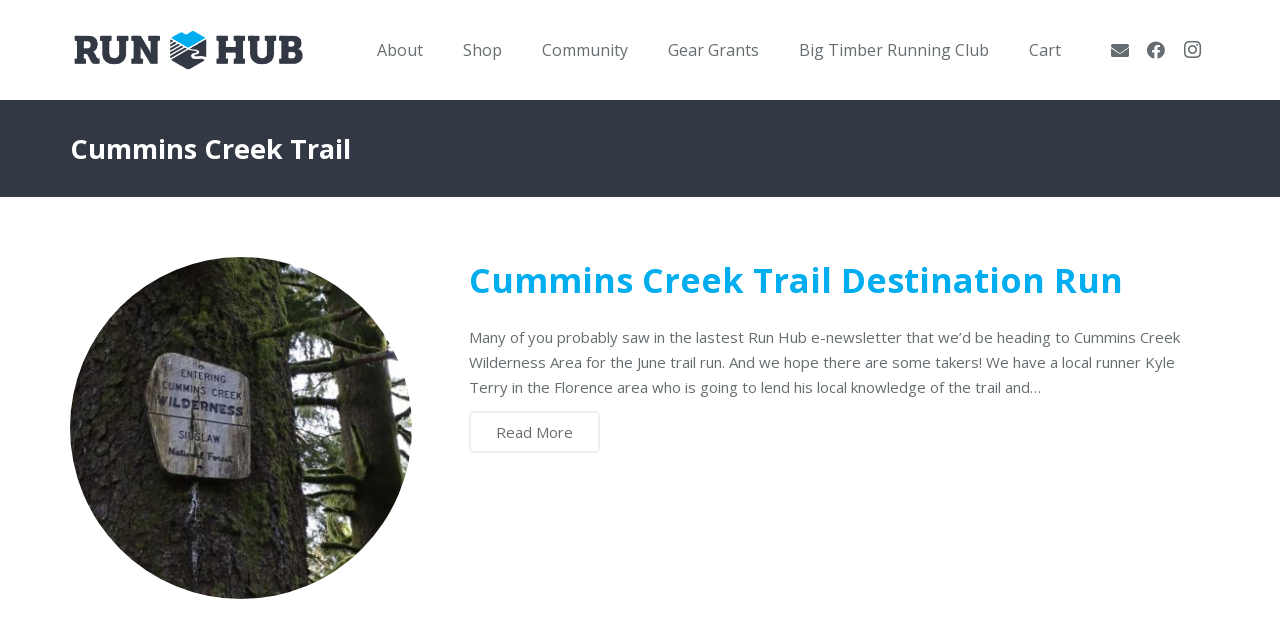

--- FILE ---
content_type: text/html; charset=UTF-8
request_url: https://runhubnw.com/tag/cummins-creek-trail/
body_size: 28309
content:
<!DOCTYPE HTML>
<html lang="en-US">
<head>
	<meta charset="UTF-8">
	<meta name='robots' content='index, follow, max-image-preview:large, max-snippet:-1, max-video-preview:-1' />

	<!-- This site is optimized with the Yoast SEO plugin v26.6 - https://yoast.com/wordpress/plugins/seo/ -->
	<title>Cummins Creek Trail Archives - Run Hub Northwest</title>
<link data-rocket-preload as="style" href="https://fonts.googleapis.com/css?family=Open%20Sans%3A400%2C700&#038;display=swap" rel="preload">
<link href="https://fonts.googleapis.com/css?family=Open%20Sans%3A400%2C700&#038;display=swap" media="print" onload="this.media=&#039;all&#039;" rel="stylesheet">
<noscript data-wpr-hosted-gf-parameters=""><link rel="stylesheet" href="https://fonts.googleapis.com/css?family=Open%20Sans%3A400%2C700&#038;display=swap"></noscript>
<style id="rocket-critical-css">:root{--woocommerce:#a46497;--wc-green:#7ad03a;--wc-red:#a00;--wc-orange:#ffba00;--wc-blue:#2ea2cc;--wc-primary:#a46497;--wc-primary-text:white;--wc-secondary:#ebe9eb;--wc-secondary-text:#515151;--wc-highlight:#77a464;--wc-highligh-text:white;--wc-content-bg:#fff;--wc-subtext:#767676}body{-moz-osx-font-smoothing:grayscale;-webkit-font-smoothing:antialiased}a{text-decoration-thickness:1px;text-underline-offset:0.25ch}:root{--swiper-theme-color:#007aff}.swiper-container{margin-left:auto;margin-right:auto;position:relative;overflow:hidden;list-style:none;padding:0;z-index:1}.swiper-wrapper{position:relative;width:100%;height:100%;z-index:1;display:flex;box-sizing:content-box}.swiper-wrapper{transform:translate3d(0px,0,0)}.swiper-container-pointer-events{touch-action:pan-y}.swiper-slide{flex-shrink:0;width:100%;height:100%;position:relative}:root{--swiper-navigation-size:44px}.swiper-container .swiper-notification{position:absolute;left:0;top:0;opacity:0;z-index:-1000}.ei-carousel .swiper-slide img{display:block}.ei-media-type-video{position:relative}.ei-media-type-video:before{position:absolute;right:10px;color:#fff;content:"\f04b";font-family:'FontAwesome';z-index:10}a.fancybox{text-decoration:none}</style>
	<link rel="canonical" href="https://runhubnw.com/tag/cummins-creek-trail/" />
	<meta property="og:locale" content="en_US" />
	<meta property="og:type" content="article" />
	<meta property="og:title" content="Cummins Creek Trail Archives - Run Hub Northwest" />
	<meta property="og:url" content="https://runhubnw.com/tag/cummins-creek-trail/" />
	<meta property="og:site_name" content="Run Hub Northwest" />
	<meta name="twitter:card" content="summary_large_image" />
	<meta name="twitter:site" content="@RunHubNW" />
	<script type="application/ld+json" class="yoast-schema-graph">{"@context":"https://schema.org","@graph":[{"@type":"CollectionPage","@id":"https://runhubnw.com/tag/cummins-creek-trail/","url":"https://runhubnw.com/tag/cummins-creek-trail/","name":"Cummins Creek Trail Archives - Run Hub Northwest","isPartOf":{"@id":"https://runhubnw.com/#website"},"primaryImageOfPage":{"@id":"https://runhubnw.com/tag/cummins-creek-trail/#primaryimage"},"image":{"@id":"https://runhubnw.com/tag/cummins-creek-trail/#primaryimage"},"thumbnailUrl":"https://cdn.runhubnw.com/app/uploads/2017/06/08120220/CumminsCreekwildernesssign.jpg","breadcrumb":{"@id":"https://runhubnw.com/tag/cummins-creek-trail/#breadcrumb"},"inLanguage":"en-US"},{"@type":"ImageObject","inLanguage":"en-US","@id":"https://runhubnw.com/tag/cummins-creek-trail/#primaryimage","url":"https://cdn.runhubnw.com/app/uploads/2017/06/08120220/CumminsCreekwildernesssign.jpg","contentUrl":"https://cdn.runhubnw.com/app/uploads/2017/06/08120220/CumminsCreekwildernesssign.jpg","width":905,"height":768,"caption":"Cummins Creek Trail"},{"@type":"BreadcrumbList","@id":"https://runhubnw.com/tag/cummins-creek-trail/#breadcrumb","itemListElement":[{"@type":"ListItem","position":1,"name":"Home","item":"https://runhubnw.com/"},{"@type":"ListItem","position":2,"name":"Cummins Creek Trail"}]},{"@type":"WebSite","@id":"https://runhubnw.com/#website","url":"https://runhubnw.com/","name":"Run Hub Northwest","description":"Supporting a Community of Active Living","publisher":{"@id":"https://runhubnw.com/#organization"},"potentialAction":[{"@type":"SearchAction","target":{"@type":"EntryPoint","urlTemplate":"https://runhubnw.com/?s={search_term_string}"},"query-input":{"@type":"PropertyValueSpecification","valueRequired":true,"valueName":"search_term_string"}}],"inLanguage":"en-US"},{"@type":"Organization","@id":"https://runhubnw.com/#organization","name":"Run Hub Northwest","url":"https://runhubnw.com/","logo":{"@type":"ImageObject","inLanguage":"en-US","@id":"https://runhubnw.com/#/schema/logo/image/","url":"https://cdn.runhubnw.com/app/uploads/2018/12/08115936/RWNW-Logo-Mark-2.png","contentUrl":"https://cdn.runhubnw.com/app/uploads/2018/12/08115936/RWNW-Logo-Mark-2.png","width":600,"height":600,"caption":"Run Hub Northwest"},"image":{"@id":"https://runhubnw.com/#/schema/logo/image/"},"sameAs":["https://www.facebook.com/RunHubNW/","https://x.com/RunHubNW","https://www.instagram.com/runhubnw/?hl=en"]}]}</script>
	<!-- / Yoast SEO plugin. -->


<link rel='dns-prefetch' href='//static.klaviyo.com' />
<link rel='dns-prefetch' href='//www.googletagmanager.com' />
<link rel='dns-prefetch' href='//fonts.googleapis.com' />
<link href='https://fonts.gstatic.com' crossorigin rel='preconnect' />
<link rel="alternate" type="application/rss+xml" title="Run Hub Northwest &raquo; Feed" href="https://runhubnw.com/feed/" />
<link rel="alternate" type="application/rss+xml" title="Run Hub Northwest &raquo; Comments Feed" href="https://runhubnw.com/comments/feed/" />
<link rel="alternate" type="text/calendar" title="Run Hub Northwest &raquo; iCal Feed" href="https://runhubnw.com/event-calendar/?ical=1" />
<link rel="alternate" type="application/rss+xml" title="Run Hub Northwest &raquo; Cummins Creek Trail Tag Feed" href="https://runhubnw.com/tag/cummins-creek-trail/feed/" />
<meta name="viewport" content="width=device-width, initial-scale=1">
<meta name="theme-color" content="#f5f5f5">
<style id='wp-img-auto-sizes-contain-inline-css'>
img:is([sizes=auto i],[sizes^="auto," i]){contain-intrinsic-size:3000px 1500px}
/*# sourceURL=wp-img-auto-sizes-contain-inline-css */
</style>
<link data-minify="1" rel='preload'  href='https://runhubnw.com/app/cache/min/1/app/plugins/events-calendar-pro/build/css/tribe-events-pro-mini-calendar-block.css?ver=1768593074' data-rocket-async="style" as="style" onload="this.onload=null;this.rel='stylesheet'" onerror="this.removeAttribute('data-rocket-async')"  media='all' />
<link data-minify="1" rel='preload'  href='https://runhubnw.com/app/cache/min/1/app/plugins/event-tickets/common/build/css/variables-skeleton.css?ver=1768593087' data-rocket-async="style" as="style" onload="this.onload=null;this.rel='stylesheet'" onerror="this.removeAttribute('data-rocket-async')"  media='all' />
<link data-minify="1" rel='preload'  href='https://runhubnw.com/app/cache/min/1/app/plugins/event-tickets/common/build/css/variables-full.css?ver=1768593087' data-rocket-async="style" as="style" onload="this.onload=null;this.rel='stylesheet'" onerror="this.removeAttribute('data-rocket-async')"  media='all' />
<link data-minify="1" rel='preload'  href='https://runhubnw.com/app/cache/min/1/wp/wp-includes/css/dashicons.min.css?ver=1768593087' data-rocket-async="style" as="style" onload="this.onload=null;this.rel='stylesheet'" onerror="this.removeAttribute('data-rocket-async')"  media='all' />
<link data-minify="1" rel='preload'  href='https://runhubnw.com/app/cache/min/1/app/plugins/event-tickets-plus/build/css/tickets.css?ver=1768593087' data-rocket-async="style" as="style" onload="this.onload=null;this.rel='stylesheet'" onerror="this.removeAttribute('data-rocket-async')"  media='all' />
<link data-minify="1" rel='preload'  href='https://runhubnw.com/app/cache/min/1/app/plugins/event-tickets/common/build/css/common-skeleton.css?ver=1768593087' data-rocket-async="style" as="style" onload="this.onload=null;this.rel='stylesheet'" onerror="this.removeAttribute('data-rocket-async')"  media='all' />
<link data-minify="1" rel='preload'  href='https://runhubnw.com/app/cache/min/1/app/plugins/event-tickets/common/build/css/common-full.css?ver=1768593087' data-rocket-async="style" as="style" onload="this.onload=null;this.rel='stylesheet'" onerror="this.removeAttribute('data-rocket-async')"  media='all' />
<link data-minify="1" rel='preload'  href='https://runhubnw.com/app/cache/min/1/app/plugins/event-tickets/build/css/tickets.css?ver=1768593087' data-rocket-async="style" as="style" onload="this.onload=null;this.rel='stylesheet'" onerror="this.removeAttribute('data-rocket-async')"  media='all' />
<link data-minify="1" rel='preload'  href='https://runhubnw.com/app/cache/min/1/app/plugins/event-tickets/build/css/rsvp-v1.css?ver=1768593087' data-rocket-async="style" as="style" onload="this.onload=null;this.rel='stylesheet'" onerror="this.removeAttribute('data-rocket-async')"  media='all' />
<link rel='preload'  href='https://runhubnw.com/app/plugins/instagram-feed/css/sbi-styles.min.css?ver=6.10.0' data-rocket-async="style" as="style" onload="this.onload=null;this.rel='stylesheet'" onerror="this.removeAttribute('data-rocket-async')"  media='all' />
<style id='wp-emoji-styles-inline-css'>

	img.wp-smiley, img.emoji {
		display: inline !important;
		border: none !important;
		box-shadow: none !important;
		height: 1em !important;
		width: 1em !important;
		margin: 0 0.07em !important;
		vertical-align: -0.1em !important;
		background: none !important;
		padding: 0 !important;
	}
/*# sourceURL=wp-emoji-styles-inline-css */
</style>
<link rel='preload'  href='https://runhubnw.com/wp/wp-includes/css/dist/block-library/style.min.css?ver=6.9' data-rocket-async="style" as="style" onload="this.onload=null;this.rel='stylesheet'" onerror="this.removeAttribute('data-rocket-async')"  media='all' />
<link data-minify="1" rel='preload'  href='https://runhubnw.com/app/cache/min/1/app/plugins/woocommerce/assets/client/blocks/wc-blocks.css?ver=1768593074' data-rocket-async="style" as="style" onload="this.onload=null;this.rel='stylesheet'" onerror="this.removeAttribute('data-rocket-async')"  media='all' />
<style id='global-styles-inline-css'>
:root{--wp--preset--aspect-ratio--square: 1;--wp--preset--aspect-ratio--4-3: 4/3;--wp--preset--aspect-ratio--3-4: 3/4;--wp--preset--aspect-ratio--3-2: 3/2;--wp--preset--aspect-ratio--2-3: 2/3;--wp--preset--aspect-ratio--16-9: 16/9;--wp--preset--aspect-ratio--9-16: 9/16;--wp--preset--color--black: #000000;--wp--preset--color--cyan-bluish-gray: #abb8c3;--wp--preset--color--white: #ffffff;--wp--preset--color--pale-pink: #f78da7;--wp--preset--color--vivid-red: #cf2e2e;--wp--preset--color--luminous-vivid-orange: #ff6900;--wp--preset--color--luminous-vivid-amber: #fcb900;--wp--preset--color--light-green-cyan: #7bdcb5;--wp--preset--color--vivid-green-cyan: #00d084;--wp--preset--color--pale-cyan-blue: #8ed1fc;--wp--preset--color--vivid-cyan-blue: #0693e3;--wp--preset--color--vivid-purple: #9b51e0;--wp--preset--gradient--vivid-cyan-blue-to-vivid-purple: linear-gradient(135deg,rgb(6,147,227) 0%,rgb(155,81,224) 100%);--wp--preset--gradient--light-green-cyan-to-vivid-green-cyan: linear-gradient(135deg,rgb(122,220,180) 0%,rgb(0,208,130) 100%);--wp--preset--gradient--luminous-vivid-amber-to-luminous-vivid-orange: linear-gradient(135deg,rgb(252,185,0) 0%,rgb(255,105,0) 100%);--wp--preset--gradient--luminous-vivid-orange-to-vivid-red: linear-gradient(135deg,rgb(255,105,0) 0%,rgb(207,46,46) 100%);--wp--preset--gradient--very-light-gray-to-cyan-bluish-gray: linear-gradient(135deg,rgb(238,238,238) 0%,rgb(169,184,195) 100%);--wp--preset--gradient--cool-to-warm-spectrum: linear-gradient(135deg,rgb(74,234,220) 0%,rgb(151,120,209) 20%,rgb(207,42,186) 40%,rgb(238,44,130) 60%,rgb(251,105,98) 80%,rgb(254,248,76) 100%);--wp--preset--gradient--blush-light-purple: linear-gradient(135deg,rgb(255,206,236) 0%,rgb(152,150,240) 100%);--wp--preset--gradient--blush-bordeaux: linear-gradient(135deg,rgb(254,205,165) 0%,rgb(254,45,45) 50%,rgb(107,0,62) 100%);--wp--preset--gradient--luminous-dusk: linear-gradient(135deg,rgb(255,203,112) 0%,rgb(199,81,192) 50%,rgb(65,88,208) 100%);--wp--preset--gradient--pale-ocean: linear-gradient(135deg,rgb(255,245,203) 0%,rgb(182,227,212) 50%,rgb(51,167,181) 100%);--wp--preset--gradient--electric-grass: linear-gradient(135deg,rgb(202,248,128) 0%,rgb(113,206,126) 100%);--wp--preset--gradient--midnight: linear-gradient(135deg,rgb(2,3,129) 0%,rgb(40,116,252) 100%);--wp--preset--font-size--small: 13px;--wp--preset--font-size--medium: 20px;--wp--preset--font-size--large: 36px;--wp--preset--font-size--x-large: 42px;--wp--preset--spacing--20: 0.44rem;--wp--preset--spacing--30: 0.67rem;--wp--preset--spacing--40: 1rem;--wp--preset--spacing--50: 1.5rem;--wp--preset--spacing--60: 2.25rem;--wp--preset--spacing--70: 3.38rem;--wp--preset--spacing--80: 5.06rem;--wp--preset--shadow--natural: 6px 6px 9px rgba(0, 0, 0, 0.2);--wp--preset--shadow--deep: 12px 12px 50px rgba(0, 0, 0, 0.4);--wp--preset--shadow--sharp: 6px 6px 0px rgba(0, 0, 0, 0.2);--wp--preset--shadow--outlined: 6px 6px 0px -3px rgb(255, 255, 255), 6px 6px rgb(0, 0, 0);--wp--preset--shadow--crisp: 6px 6px 0px rgb(0, 0, 0);}:where(.is-layout-flex){gap: 0.5em;}:where(.is-layout-grid){gap: 0.5em;}body .is-layout-flex{display: flex;}.is-layout-flex{flex-wrap: wrap;align-items: center;}.is-layout-flex > :is(*, div){margin: 0;}body .is-layout-grid{display: grid;}.is-layout-grid > :is(*, div){margin: 0;}:where(.wp-block-columns.is-layout-flex){gap: 2em;}:where(.wp-block-columns.is-layout-grid){gap: 2em;}:where(.wp-block-post-template.is-layout-flex){gap: 1.25em;}:where(.wp-block-post-template.is-layout-grid){gap: 1.25em;}.has-black-color{color: var(--wp--preset--color--black) !important;}.has-cyan-bluish-gray-color{color: var(--wp--preset--color--cyan-bluish-gray) !important;}.has-white-color{color: var(--wp--preset--color--white) !important;}.has-pale-pink-color{color: var(--wp--preset--color--pale-pink) !important;}.has-vivid-red-color{color: var(--wp--preset--color--vivid-red) !important;}.has-luminous-vivid-orange-color{color: var(--wp--preset--color--luminous-vivid-orange) !important;}.has-luminous-vivid-amber-color{color: var(--wp--preset--color--luminous-vivid-amber) !important;}.has-light-green-cyan-color{color: var(--wp--preset--color--light-green-cyan) !important;}.has-vivid-green-cyan-color{color: var(--wp--preset--color--vivid-green-cyan) !important;}.has-pale-cyan-blue-color{color: var(--wp--preset--color--pale-cyan-blue) !important;}.has-vivid-cyan-blue-color{color: var(--wp--preset--color--vivid-cyan-blue) !important;}.has-vivid-purple-color{color: var(--wp--preset--color--vivid-purple) !important;}.has-black-background-color{background-color: var(--wp--preset--color--black) !important;}.has-cyan-bluish-gray-background-color{background-color: var(--wp--preset--color--cyan-bluish-gray) !important;}.has-white-background-color{background-color: var(--wp--preset--color--white) !important;}.has-pale-pink-background-color{background-color: var(--wp--preset--color--pale-pink) !important;}.has-vivid-red-background-color{background-color: var(--wp--preset--color--vivid-red) !important;}.has-luminous-vivid-orange-background-color{background-color: var(--wp--preset--color--luminous-vivid-orange) !important;}.has-luminous-vivid-amber-background-color{background-color: var(--wp--preset--color--luminous-vivid-amber) !important;}.has-light-green-cyan-background-color{background-color: var(--wp--preset--color--light-green-cyan) !important;}.has-vivid-green-cyan-background-color{background-color: var(--wp--preset--color--vivid-green-cyan) !important;}.has-pale-cyan-blue-background-color{background-color: var(--wp--preset--color--pale-cyan-blue) !important;}.has-vivid-cyan-blue-background-color{background-color: var(--wp--preset--color--vivid-cyan-blue) !important;}.has-vivid-purple-background-color{background-color: var(--wp--preset--color--vivid-purple) !important;}.has-black-border-color{border-color: var(--wp--preset--color--black) !important;}.has-cyan-bluish-gray-border-color{border-color: var(--wp--preset--color--cyan-bluish-gray) !important;}.has-white-border-color{border-color: var(--wp--preset--color--white) !important;}.has-pale-pink-border-color{border-color: var(--wp--preset--color--pale-pink) !important;}.has-vivid-red-border-color{border-color: var(--wp--preset--color--vivid-red) !important;}.has-luminous-vivid-orange-border-color{border-color: var(--wp--preset--color--luminous-vivid-orange) !important;}.has-luminous-vivid-amber-border-color{border-color: var(--wp--preset--color--luminous-vivid-amber) !important;}.has-light-green-cyan-border-color{border-color: var(--wp--preset--color--light-green-cyan) !important;}.has-vivid-green-cyan-border-color{border-color: var(--wp--preset--color--vivid-green-cyan) !important;}.has-pale-cyan-blue-border-color{border-color: var(--wp--preset--color--pale-cyan-blue) !important;}.has-vivid-cyan-blue-border-color{border-color: var(--wp--preset--color--vivid-cyan-blue) !important;}.has-vivid-purple-border-color{border-color: var(--wp--preset--color--vivid-purple) !important;}.has-vivid-cyan-blue-to-vivid-purple-gradient-background{background: var(--wp--preset--gradient--vivid-cyan-blue-to-vivid-purple) !important;}.has-light-green-cyan-to-vivid-green-cyan-gradient-background{background: var(--wp--preset--gradient--light-green-cyan-to-vivid-green-cyan) !important;}.has-luminous-vivid-amber-to-luminous-vivid-orange-gradient-background{background: var(--wp--preset--gradient--luminous-vivid-amber-to-luminous-vivid-orange) !important;}.has-luminous-vivid-orange-to-vivid-red-gradient-background{background: var(--wp--preset--gradient--luminous-vivid-orange-to-vivid-red) !important;}.has-very-light-gray-to-cyan-bluish-gray-gradient-background{background: var(--wp--preset--gradient--very-light-gray-to-cyan-bluish-gray) !important;}.has-cool-to-warm-spectrum-gradient-background{background: var(--wp--preset--gradient--cool-to-warm-spectrum) !important;}.has-blush-light-purple-gradient-background{background: var(--wp--preset--gradient--blush-light-purple) !important;}.has-blush-bordeaux-gradient-background{background: var(--wp--preset--gradient--blush-bordeaux) !important;}.has-luminous-dusk-gradient-background{background: var(--wp--preset--gradient--luminous-dusk) !important;}.has-pale-ocean-gradient-background{background: var(--wp--preset--gradient--pale-ocean) !important;}.has-electric-grass-gradient-background{background: var(--wp--preset--gradient--electric-grass) !important;}.has-midnight-gradient-background{background: var(--wp--preset--gradient--midnight) !important;}.has-small-font-size{font-size: var(--wp--preset--font-size--small) !important;}.has-medium-font-size{font-size: var(--wp--preset--font-size--medium) !important;}.has-large-font-size{font-size: var(--wp--preset--font-size--large) !important;}.has-x-large-font-size{font-size: var(--wp--preset--font-size--x-large) !important;}
/*# sourceURL=global-styles-inline-css */
</style>

<style id='classic-theme-styles-inline-css'>
/*! This file is auto-generated */
.wp-block-button__link{color:#fff;background-color:#32373c;border-radius:9999px;box-shadow:none;text-decoration:none;padding:calc(.667em + 2px) calc(1.333em + 2px);font-size:1.125em}.wp-block-file__button{background:#32373c;color:#fff;text-decoration:none}
/*# sourceURL=/wp-includes/css/classic-themes.min.css */
</style>
<style id='woocommerce-inline-inline-css'>
.woocommerce form .form-row .required { visibility: visible; }
/*# sourceURL=woocommerce-inline-inline-css */
</style>
<link rel='preload'  href='https://runhubnw.com/wp/wp-includes/css/dist/components/style.min.css?ver=6.9' data-rocket-async="style" as="style" onload="this.onload=null;this.rel='stylesheet'" onerror="this.removeAttribute('data-rocket-async')"  media='all' />
<link data-minify="1" rel='preload'  href='https://runhubnw.com/app/cache/min/1/app/plugins/woocommerce-subscriptions/assets/css/gifting/shortcode-checkout.css?ver=1768593074' data-rocket-async="style" as="style" onload="this.onload=null;this.rel='stylesheet'" onerror="this.removeAttribute('data-rocket-async')"  media='all' />
<link rel='preload'  href='https://runhubnw.com/app/plugins/woocommerce-memberships/assets/css/frontend/wc-memberships-frontend.min.css?ver=1.27.2' data-rocket-async="style" as="style" onload="this.onload=null;this.rel='stylesheet'" onerror="this.removeAttribute('data-rocket-async')"  media='all' />

<link data-minify="1" rel='preload'  href='https://runhubnw.com/app/cache/min/1/app/plugins/woo-custom-product-addons/assets/css/style_1.css?ver=1768593074' data-rocket-async="style" as="style" onload="this.onload=null;this.rel='stylesheet'" onerror="this.removeAttribute('data-rocket-async')"  media='all' />
<link rel='preload'  href='https://runhubnw.com/app/plugins/woocommerce-gateway-paypal-powered-by-braintree/vendor/skyverge/wc-plugin-framework/woocommerce/payment-gateway/assets/css/frontend/sv-wc-payment-gateway-payment-form.min.css?ver=5.15.10' data-rocket-async="style" as="style" onload="this.onload=null;this.rel='stylesheet'" onerror="this.removeAttribute('data-rocket-async')"  media='all' />
<link rel='preload'  href='//runhubnw.com/app/themes/impreza/css/style.min.css?ver=8.42' data-rocket-async="style" as="style" onload="this.onload=null;this.rel='stylesheet'" onerror="this.removeAttribute('data-rocket-async')"  media='all' />
<link rel='preload'  href='//runhubnw.com/app/themes/impreza/common/css/plugins/gravityforms.min.css?ver=8.42' data-rocket-async="style" as="style" onload="this.onload=null;this.rel='stylesheet'" onerror="this.removeAttribute('data-rocket-async')"  media='all' />
<link rel='preload'  href='//runhubnw.com/app/themes/impreza/common/css/plugins/tribe-events.min.css?ver=8.42' data-rocket-async="style" as="style" onload="this.onload=null;this.rel='stylesheet'" onerror="this.removeAttribute('data-rocket-async')"  media='all' />
<link rel='preload'  href='//runhubnw.com/app/themes/impreza/common/css/plugins/woocommerce.min.css?ver=8.42' data-rocket-async="style" as="style" onload="this.onload=null;this.rel='stylesheet'" onerror="this.removeAttribute('data-rocket-async')"  media='all' />
<link data-minify="1" rel='preload'  href='https://runhubnw.com/app/cache/min/1/app/themes/Impreza-child/style.css?ver=1768593074' data-rocket-async="style" as="style" onload="this.onload=null;this.rel='stylesheet'" onerror="this.removeAttribute('data-rocket-async')"  media='all' />
<link rel='preload'  href='https://runhubnw.com/app/plugins/woocommerce-name-your-price/assets/css/frontend/name-your-price.min.css?ver=3.7.0' data-rocket-async="style" as="style" onload="this.onload=null;this.rel='stylesheet'" onerror="this.removeAttribute('data-rocket-async')"  media='all' />
<link data-minify="1" rel='preload'  href='https://runhubnw.com/app/cache/min/1/app/uploads/smile_fonts/Defaults/Defaults.css?ver=1768593074' data-rocket-async="style" as="style" onload="this.onload=null;this.rel='stylesheet'" onerror="this.removeAttribute('data-rocket-async')"  media='all' />
<link rel='preload'  href='https://runhubnw.com/app/plugins/ultimate_vc_addons/assets/min-css/style.min.css?ver=3.21.2' data-rocket-async="style" as="style" onload="this.onload=null;this.rel='stylesheet'" onerror="this.removeAttribute('data-rocket-async')"  media='all' />
<script src="https://runhubnw.com/wp/wp-includes/js/jquery/jquery.min.js?ver=3.7.1" id="jquery-core-js" data-rocket-defer defer></script>
<script src="https://runhubnw.com/app/plugins/woocommerce/assets/js/jquery-blockui/jquery.blockUI.min.js?ver=2.7.0-wc.10.4.3" id="wc-jquery-blockui-js" defer data-wp-strategy="defer"></script>
<script id="wc-add-to-cart-js-extra">
var wc_add_to_cart_params = {"ajax_url":"/wp/wp-admin/admin-ajax.php","wc_ajax_url":"/?wc-ajax=%%endpoint%%","i18n_view_cart":"View cart","cart_url":"https://runhubnw.com/cart/","is_cart":"","cart_redirect_after_add":"yes"};
//# sourceURL=wc-add-to-cart-js-extra
</script>
<script src="https://runhubnw.com/app/plugins/woocommerce/assets/js/frontend/add-to-cart.min.js?ver=10.4.3" id="wc-add-to-cart-js" defer data-wp-strategy="defer"></script>
<script src="https://runhubnw.com/app/plugins/woocommerce/assets/js/js-cookie/js.cookie.min.js?ver=2.1.4-wc.10.4.3" id="wc-js-cookie-js" defer data-wp-strategy="defer"></script>
<script id="woocommerce-js-extra">
var woocommerce_params = {"ajax_url":"/wp/wp-admin/admin-ajax.php","wc_ajax_url":"/?wc-ajax=%%endpoint%%","i18n_password_show":"Show password","i18n_password_hide":"Hide password"};
//# sourceURL=woocommerce-js-extra
</script>
<script src="https://runhubnw.com/app/plugins/woocommerce/assets/js/frontend/woocommerce.min.js?ver=10.4.3" id="woocommerce-js" defer data-wp-strategy="defer"></script>

<!-- Google tag (gtag.js) snippet added by Site Kit -->
<!-- Google Analytics snippet added by Site Kit -->
<script src="https://www.googletagmanager.com/gtag/js?id=GT-KD7JR7V" id="google_gtagjs-js" async></script>
<script id="google_gtagjs-js-after">
window.dataLayer = window.dataLayer || [];function gtag(){dataLayer.push(arguments);}
gtag("set","linker",{"domains":["runhubnw.com"]});
gtag("js", new Date());
gtag("set", "developer_id.dZTNiMT", true);
gtag("config", "GT-KD7JR7V");
//# sourceURL=google_gtagjs-js-after
</script>
<script src="https://runhubnw.com/app/plugins/ultimate_vc_addons/assets/min-js/ultimate-params.min.js?ver=3.21.2" id="ultimate-vc-addons-params-js" data-rocket-defer defer></script>
<script id="wc-settings-dep-in-header-js-after">
console.warn( "Scripts that have a dependency on [wc-settings, wc-blocks-checkout] must be loaded in the footer, klaviyo-klaviyo-checkout-block-editor-script was registered to load in the header, but has been switched to load in the footer instead. See https://github.com/woocommerce/woocommerce-gutenberg-products-block/pull/5059" );
console.warn( "Scripts that have a dependency on [wc-settings, wc-blocks-checkout] must be loaded in the footer, klaviyo-klaviyo-checkout-block-view-script was registered to load in the header, but has been switched to load in the footer instead. See https://github.com/woocommerce/woocommerce-gutenberg-products-block/pull/5059" );
//# sourceURL=wc-settings-dep-in-header-js-after
</script>
<script></script><link rel="https://api.w.org/" href="https://runhubnw.com/wp-json/" /><link rel="alternate" title="JSON" type="application/json" href="https://runhubnw.com/wp-json/wp/v2/tags/323" /><link rel="EditURI" type="application/rsd+xml" title="RSD" href="https://runhubnw.com/wp/xmlrpc.php?rsd" />
<meta name="generator" content="WordPress 6.9" />
<meta name="generator" content="WooCommerce 10.4.3" />
<style>
			.grecaptcha-badge { 
				visibility: hidden;
			}
		</style><meta name="generator" content="Site Kit by Google 1.168.0" /><!-- Stream WordPress user activity plugin v4.1.1 -->
<meta name="et-api-version" content="v1"><meta name="et-api-origin" content="https://runhubnw.com"><link rel="https://theeventscalendar.com/" href="https://runhubnw.com/wp-json/tribe/tickets/v1/" /><meta name="tec-api-version" content="v1"><meta name="tec-api-origin" content="https://runhubnw.com"><link rel="alternate" href="https://runhubnw.com/wp-json/tribe/events/v1/events/?tags=cummins-creek-trail" />		<script id="us_add_no_touch">
			if ( ! /Android|webOS|iPhone|iPad|iPod|BlackBerry|IEMobile|Opera Mini/i.test( navigator.userAgent ) ) {
				document.documentElement.classList.add( "no-touch" );
			}
		</script>
				<script id="us_color_scheme_switch_class">
			if ( document.cookie.includes( "us_color_scheme_switch_is_on=true" ) ) {
				document.documentElement.classList.add( "us-color-scheme-on" );
			}
		</script>
			<noscript><style>.woocommerce-product-gallery{ opacity: 1 !important; }</style></noscript>
	<meta name="generator" content="Powered by WPBakery Page Builder - drag and drop page builder for WordPress."/>

<!-- Google Tag Manager snippet added by Site Kit -->
<script>
			( function( w, d, s, l, i ) {
				w[l] = w[l] || [];
				w[l].push( {'gtm.start': new Date().getTime(), event: 'gtm.js'} );
				var f = d.getElementsByTagName( s )[0],
					j = d.createElement( s ), dl = l != 'dataLayer' ? '&l=' + l : '';
				j.async = true;
				j.src = 'https://www.googletagmanager.com/gtm.js?id=' + i + dl;
				f.parentNode.insertBefore( j, f );
			} )( window, document, 'script', 'dataLayer', 'GTM-5XSPHMT' );
			
</script>

<!-- End Google Tag Manager snippet added by Site Kit -->
<style>:root{  --wcpaSectionTitleSize:14px;   --wcpaLabelSize:14px;   --wcpaDescSize:13px;   --wcpaErrorSize:13px;   --wcpaLabelWeight:normal;   --wcpaDescWeight:normal;   --wcpaBorderWidth:1px;   --wcpaBorderRadius:6px;   --wcpaInputHeight:45px;   --wcpaCheckLabelSize:14px;   --wcpaCheckBorderWidth:1px;   --wcpaCheckWidth:20px;   --wcpaCheckHeight:20px;   --wcpaCheckBorderRadius:4px;   --wcpaCheckButtonRadius:5px;   --wcpaCheckButtonBorder:2px; }:root{  --wcpaButtonColor:#3340d3;   --wcpaLabelColor:#424242;   --wcpaDescColor:#797979;   --wcpaBorderColor:#c6d0e9;   --wcpaBorderColorFocus:#3561f3;   --wcpaInputBgColor:#FFFFFF;   --wcpaInputColor:#5d5d5d;   --wcpaCheckLabelColor:#4a4a4a;   --wcpaCheckBgColor:#3340d3;   --wcpaCheckBorderColor:#B9CBE3;   --wcpaCheckTickColor:#ffffff;   --wcpaRadioBgColor:#3340d3;   --wcpaRadioBorderColor:#B9CBE3;   --wcpaRadioTickColor:#ffffff;   --wcpaButtonTextColor:#ffffff;   --wcpaErrorColor:#F55050; }:root{}</style><link rel="icon" href="https://cdn.runhubnw.com/app/uploads/2015/04/08120508/RWNW-Logo-Mark-150x150.png" sizes="32x32" />
<link rel="icon" href="https://cdn.runhubnw.com/app/uploads/2015/04/08120508/RWNW-Logo-Mark-300x300.png" sizes="192x192" />
<link rel="apple-touch-icon" href="https://cdn.runhubnw.com/app/uploads/2015/04/08120508/RWNW-Logo-Mark-300x300.png" />
<meta name="msapplication-TileImage" content="https://cdn.runhubnw.com/app/uploads/2015/04/08120508/RWNW-Logo-Mark-300x300.png" />
<noscript><style> .wpb_animate_when_almost_visible { opacity: 1; }</style></noscript><script>
/*! loadCSS rel=preload polyfill. [c]2017 Filament Group, Inc. MIT License */
(function(w){"use strict";if(!w.loadCSS){w.loadCSS=function(){}}
var rp=loadCSS.relpreload={};rp.support=(function(){var ret;try{ret=w.document.createElement("link").relList.supports("preload")}catch(e){ret=!1}
return function(){return ret}})();rp.bindMediaToggle=function(link){var finalMedia=link.media||"all";function enableStylesheet(){link.media=finalMedia}
if(link.addEventListener){link.addEventListener("load",enableStylesheet)}else if(link.attachEvent){link.attachEvent("onload",enableStylesheet)}
setTimeout(function(){link.rel="stylesheet";link.media="only x"});setTimeout(enableStylesheet,3000)};rp.poly=function(){if(rp.support()){return}
var links=w.document.getElementsByTagName("link");for(var i=0;i<links.length;i++){var link=links[i];if(link.rel==="preload"&&link.getAttribute("as")==="style"&&!link.getAttribute("data-loadcss")){link.setAttribute("data-loadcss",!0);rp.bindMediaToggle(link)}}};if(!rp.support()){rp.poly();var run=w.setInterval(rp.poly,500);if(w.addEventListener){w.addEventListener("load",function(){rp.poly();w.clearInterval(run)})}else if(w.attachEvent){w.attachEvent("onload",function(){rp.poly();w.clearInterval(run)})}}
if(typeof exports!=="undefined"){exports.loadCSS=loadCSS}
else{w.loadCSS=loadCSS}}(typeof global!=="undefined"?global:this))
</script>		<style id="us-icon-fonts">@font-face{font-display:swap;font-style:normal;font-family:"fontawesome";font-weight:900;src:url("//runhubnw.com/app/themes/impreza/fonts/fa-solid-900.woff2?ver=8.42") format("woff2")}.fas{font-family:"fontawesome";font-weight:900}@font-face{font-display:swap;font-style:normal;font-family:"fontawesome";font-weight:400;src:url("//runhubnw.com/app/themes/impreza/fonts/fa-regular-400.woff2?ver=8.42") format("woff2")}.far{font-family:"fontawesome";font-weight:400}@font-face{font-display:swap;font-style:normal;font-family:"fontawesome";font-weight:300;src:url("//runhubnw.com/app/themes/impreza/fonts/fa-light-300.woff2?ver=8.42") format("woff2")}.fal{font-family:"fontawesome";font-weight:300}@font-face{font-display:swap;font-style:normal;font-family:"Font Awesome 5 Duotone";font-weight:900;src:url("//runhubnw.com/app/themes/impreza/fonts/fa-duotone-900.woff2?ver=8.42") format("woff2")}.fad{font-family:"Font Awesome 5 Duotone";font-weight:900}.fad{position:relative}.fad:before{position:absolute}.fad:after{opacity:0.4}@font-face{font-display:swap;font-style:normal;font-family:"Font Awesome 5 Brands";font-weight:400;src:url("//runhubnw.com/app/themes/impreza/fonts/fa-brands-400.woff2?ver=8.42") format("woff2")}.fab{font-family:"Font Awesome 5 Brands";font-weight:400}@font-face{font-display:block;font-style:normal;font-family:"Material Icons";font-weight:400;src:url("//runhubnw.com/app/themes/impreza/fonts/material-icons.woff2?ver=8.42") format("woff2")}.material-icons{font-family:"Material Icons";font-weight:400}</style>
				<style id="us-theme-options-css">:root{--color-header-middle-bg:#ffffff;--color-header-middle-bg-grad:#ffffff;--color-header-middle-text:#666d70;--color-header-middle-text-hover:#00adef;--color-header-transparent-bg:transparent;--color-header-transparent-bg-grad:transparent;--color-header-transparent-text:#666d70;--color-header-transparent-text-hover:#00adef;--color-chrome-toolbar:#f5f5f5;--color-header-top-bg:#ffffff;--color-header-top-bg-grad:#ffffff;--color-header-top-text:#666d70;--color-header-top-text-hover:#00adef;--color-header-top-transparent-bg:rgba(0,0,0,0.2);--color-header-top-transparent-bg-grad:rgba(0,0,0,0.2);--color-header-top-transparent-text:rgba(255,255,255,0.66);--color-header-top-transparent-text-hover:#fff;--color-content-bg:#ffffff;--color-content-bg-grad:#ffffff;--color-content-bg-alt:#eeeeee;--color-content-bg-alt-grad:#eeeeee;--color-content-border:#eeeeee;--color-content-heading:#333944;--color-content-heading-grad:#333944;--color-content-text:#666d70;--color-content-link:#00adef;--color-content-link-hover:#333944;--color-content-primary:#00adef;--color-content-primary-grad:#00adef;--color-content-secondary:#333944;--color-content-secondary-grad:#333944;--color-content-faded:#b8c6c7;--color-content-overlay:rgba(0,0,0,0.75);--color-content-overlay-grad:rgba(0,0,0,0.75);--color-alt-content-bg:#333944;--color-alt-content-bg-grad:#333944;--color-alt-content-bg-alt:#ffffff;--color-alt-content-bg-alt-grad:#ffffff;--color-alt-content-border:#dddddd;--color-alt-content-heading:#ffffff;--color-alt-content-heading-grad:#ffffff;--color-alt-content-text:#666d70;--color-alt-content-link:#00adef;--color-alt-content-link-hover:#333944;--color-alt-content-primary:#00adef;--color-alt-content-primary-grad:#00adef;--color-alt-content-secondary:#333944;--color-alt-content-secondary-grad:#333944;--color-alt-content-faded:#b8c6c7;--color-alt-content-overlay:#e95095;--color-alt-content-overlay-grad:linear-gradient(135deg,#e95095,rgba(233,80,149,0.75));--color-footer-bg:#3c3d41;--color-footer-bg-grad:#3c3d41;--color-footer-bg-alt:#27282a;--color-footer-bg-alt-grad:#27282a;--color-footer-border:#4e5054;--color-footer-text:#666d70;--color-footer-link:#b8c6c7;--color-footer-link-hover:#00adef;--color-subfooter-bg:#333944;--color-subfooter-bg-grad:#333944;--color-subfooter-bg-alt:#323336;--color-subfooter-bg-alt-grad:#323336;--color-subfooter-border:#3c3d41;--color-subfooter-text:#ffffff;--color-subfooter-link:#b8c6c7;--color-subfooter-link-hover:#00adef;--color-content-primary-faded:rgba(0,173,239,0.15);--box-shadow:0 5px 15px rgba(0,0,0,.15);--box-shadow-up:0 -5px 15px rgba(0,0,0,.15);--site-canvas-width:1300px;--site-content-width:1140px;--site-sidebar-width:27.85;--text-block-margin-bottom:1.5rem;--focus-outline-width:2px}.has-content-primary-color{color:var(--color-content-primary)}.has-content-primary-background-color{background:var(--color-content-primary-grad)}.has-content-secondary-color{color:var(--color-content-secondary)}.has-content-secondary-background-color{background:var(--color-content-secondary-grad)}.has-content-heading-color{color:var(--color-content-heading)}.has-content-heading-background-color{background:var(--color-content-heading-grad)}.has-content-text-color{color:var(--color-content-text)}.has-content-text-background-color{background:var(--color-content-text-grad)}.has-content-faded-color{color:var(--color-content-faded)}.has-content-faded-background-color{background:var(--color-content-faded-grad)}.has-content-border-color{color:var(--color-content-border)}.has-content-border-background-color{background:var(--color-content-border-grad)}.has-content-bg-alt-color{color:var(--color-content-bg-alt)}.has-content-bg-alt-background-color{background:var(--color-content-bg-alt-grad)}.has-content-bg-color{color:var(--color-content-bg)}.has-content-bg-background-color{background:var(--color-content-bg-grad)}:root{--font-family:"Open Sans";--font-size:15px;--line-height:25px;--font-weight:400;--bold-font-weight:700;--h1-font-family:inherit;--h1-font-size:40px;--h1-line-height:1.4;--h1-font-weight:700;--h1-bold-font-weight:700;--h1-text-transform:none;--h1-font-style:normal;--h1-letter-spacing:0em;--h1-margin-bottom:1.5rem;--h2-font-family:var(--h1-font-family);--h2-font-size:34px;--h2-line-height:1.4;--h2-font-weight:var(--h1-font-weight);--h2-bold-font-weight:var(--h1-bold-font-weight);--h2-text-transform:var(--h1-text-transform);--h2-font-style:var(--h1-font-style);--h2-letter-spacing:0em;--h2-margin-bottom:1.5rem;--h3-font-family:var(--h1-font-family);--h3-font-size:28px;--h3-line-height:1.4;--h3-font-weight:var(--h1-font-weight);--h3-bold-font-weight:var(--h1-bold-font-weight);--h3-text-transform:var(--h1-text-transform);--h3-font-style:var(--h1-font-style);--h3-letter-spacing:0em;--h3-margin-bottom:1.5rem;--h4-font-family:var(--h1-font-family);--h4-font-size:24px;--h4-line-height:1.4;--h4-font-weight:var(--h1-font-weight);--h4-bold-font-weight:var(--h1-bold-font-weight);--h4-text-transform:var(--h1-text-transform);--h4-font-style:var(--h1-font-style);--h4-letter-spacing:0em;--h4-margin-bottom:1.5rem;--h5-font-family:var(--h1-font-family);--h5-font-size:20px;--h5-line-height:1.4;--h5-font-weight:var(--h1-font-weight);--h5-bold-font-weight:var(--h1-bold-font-weight);--h5-text-transform:var(--h1-text-transform);--h5-font-style:var(--h1-font-style);--h5-letter-spacing:0em;--h5-margin-bottom:1.5rem;--h6-font-family:var(--h1-font-family);--h6-font-size:18px;--h6-line-height:1.4;--h6-font-weight:400;--h6-bold-font-weight:var(--h1-bold-font-weight);--h6-text-transform:var(--h1-text-transform);--h6-font-style:var(--h1-font-style);--h6-letter-spacing:0em;--h6-margin-bottom:1.5rem}@media (max-width:600px){:root{--h1-font-size:30px;--h2-font-size:26px;--h3-font-size:24px;--h4-font-size:22px}}h1{font-family:var(--h1-font-family,inherit);font-weight:var(--h1-font-weight,inherit);font-size:var(--h1-font-size,inherit);font-style:var(--h1-font-style,inherit);line-height:var(--h1-line-height,1.4);letter-spacing:var(--h1-letter-spacing,inherit);text-transform:var(--h1-text-transform,inherit);margin-bottom:var(--h1-margin-bottom,1.5rem)}h1>strong{font-weight:var(--h1-bold-font-weight,bold)}h2{font-family:var(--h2-font-family,inherit);font-weight:var(--h2-font-weight,inherit);font-size:var(--h2-font-size,inherit);font-style:var(--h2-font-style,inherit);line-height:var(--h2-line-height,1.4);letter-spacing:var(--h2-letter-spacing,inherit);text-transform:var(--h2-text-transform,inherit);margin-bottom:var(--h2-margin-bottom,1.5rem)}h2>strong{font-weight:var(--h2-bold-font-weight,bold)}h3{font-family:var(--h3-font-family,inherit);font-weight:var(--h3-font-weight,inherit);font-size:var(--h3-font-size,inherit);font-style:var(--h3-font-style,inherit);line-height:var(--h3-line-height,1.4);letter-spacing:var(--h3-letter-spacing,inherit);text-transform:var(--h3-text-transform,inherit);margin-bottom:var(--h3-margin-bottom,1.5rem)}h3>strong{font-weight:var(--h3-bold-font-weight,bold)}h4{font-family:var(--h4-font-family,inherit);font-weight:var(--h4-font-weight,inherit);font-size:var(--h4-font-size,inherit);font-style:var(--h4-font-style,inherit);line-height:var(--h4-line-height,1.4);letter-spacing:var(--h4-letter-spacing,inherit);text-transform:var(--h4-text-transform,inherit);margin-bottom:var(--h4-margin-bottom,1.5rem)}h4>strong{font-weight:var(--h4-bold-font-weight,bold)}h5{font-family:var(--h5-font-family,inherit);font-weight:var(--h5-font-weight,inherit);font-size:var(--h5-font-size,inherit);font-style:var(--h5-font-style,inherit);line-height:var(--h5-line-height,1.4);letter-spacing:var(--h5-letter-spacing,inherit);text-transform:var(--h5-text-transform,inherit);margin-bottom:var(--h5-margin-bottom,1.5rem)}h5>strong{font-weight:var(--h5-bold-font-weight,bold)}h6{font-family:var(--h6-font-family,inherit);font-weight:var(--h6-font-weight,inherit);font-size:var(--h6-font-size,inherit);font-style:var(--h6-font-style,inherit);line-height:var(--h6-line-height,1.4);letter-spacing:var(--h6-letter-spacing,inherit);text-transform:var(--h6-text-transform,inherit);margin-bottom:var(--h6-margin-bottom,1.5rem)}h6>strong{font-weight:var(--h6-bold-font-weight,bold)}.l-subheader{--padding-inline:}.l-section{--padding-inline:}body{background:#ffffff}@media (max-width:1215px){.l-main .aligncenter{max-width:calc(100vw - 5rem)}}@media (min-width:1281px){body.usb_preview .hide_on_default{opacity:0.25!important}.vc_hidden-lg,body:not(.usb_preview) .hide_on_default{display:none!important}.default_align_left{text-align:left;justify-content:flex-start}.default_align_right{text-align:right;justify-content:flex-end}.default_align_center{text-align:center;justify-content:center}.w-hwrapper.default_align_center>*{margin-left:calc( var(--hwrapper-gap,1.2rem) / 2 );margin-right:calc( var(--hwrapper-gap,1.2rem) / 2 )}.default_align_justify{justify-content:space-between}.w-hwrapper>.default_align_justify,.default_align_justify>.w-btn{width:100%}*:not(.w-hwrapper:not(.wrap))>.w-btn-wrapper:not([class*="default_align_none"]):not(.align_none){display:block;margin-inline-end:0}}@media (min-width:1025px) and (max-width:1280px){body.usb_preview .hide_on_laptops{opacity:0.25!important}.vc_hidden-md,body:not(.usb_preview) .hide_on_laptops{display:none!important}.laptops_align_left{text-align:left;justify-content:flex-start}.laptops_align_right{text-align:right;justify-content:flex-end}.laptops_align_center{text-align:center;justify-content:center}.w-hwrapper.laptops_align_center>*{margin-left:calc( var(--hwrapper-gap,1.2rem) / 2 );margin-right:calc( var(--hwrapper-gap,1.2rem) / 2 )}.laptops_align_justify{justify-content:space-between}.w-hwrapper>.laptops_align_justify,.laptops_align_justify>.w-btn{width:100%}*:not(.w-hwrapper:not(.wrap))>.w-btn-wrapper:not([class*="laptops_align_none"]):not(.align_none){display:block;margin-inline-end:0}.g-cols.via_grid[style*="--laptops-columns-gap"]{gap:var(--laptops-columns-gap,3rem)}}@media (min-width:601px) and (max-width:1024px){body.usb_preview .hide_on_tablets{opacity:0.25!important}.vc_hidden-sm,body:not(.usb_preview) .hide_on_tablets{display:none!important}.tablets_align_left{text-align:left;justify-content:flex-start}.tablets_align_right{text-align:right;justify-content:flex-end}.tablets_align_center{text-align:center;justify-content:center}.w-hwrapper.tablets_align_center>*{margin-left:calc( var(--hwrapper-gap,1.2rem) / 2 );margin-right:calc( var(--hwrapper-gap,1.2rem) / 2 )}.tablets_align_justify{justify-content:space-between}.w-hwrapper>.tablets_align_justify,.tablets_align_justify>.w-btn{width:100%}*:not(.w-hwrapper:not(.wrap))>.w-btn-wrapper:not([class*="tablets_align_none"]):not(.align_none){display:block;margin-inline-end:0}.g-cols.via_grid[style*="--tablets-columns-gap"]{gap:var(--tablets-columns-gap,3rem)}}@media (max-width:600px){body.usb_preview .hide_on_mobiles{opacity:0.25!important}.vc_hidden-xs,body:not(.usb_preview) .hide_on_mobiles{display:none!important}.mobiles_align_left{text-align:left;justify-content:flex-start}.mobiles_align_right{text-align:right;justify-content:flex-end}.mobiles_align_center{text-align:center;justify-content:center}.w-hwrapper.mobiles_align_center>*{margin-left:calc( var(--hwrapper-gap,1.2rem) / 2 );margin-right:calc( var(--hwrapper-gap,1.2rem) / 2 )}.mobiles_align_justify{justify-content:space-between}.w-hwrapper>.mobiles_align_justify,.mobiles_align_justify>.w-btn{width:100%}.w-hwrapper.stack_on_mobiles{display:block}.w-hwrapper.stack_on_mobiles>:not(script){display:block;margin:0 0 var(--hwrapper-gap,1.2rem)}.w-hwrapper.stack_on_mobiles>:last-child{margin-bottom:0}*:not(.w-hwrapper:not(.wrap))>.w-btn-wrapper:not([class*="mobiles_align_none"]):not(.align_none){display:block;margin-inline-end:0}.g-cols.via_grid[style*="--mobiles-columns-gap"]{gap:var(--mobiles-columns-gap,1.5rem)}}@media (max-width:600px){.g-cols.type_default>div[class*="vc_col-xs-"]{margin-top:1rem;margin-bottom:1rem}.g-cols>div:not([class*="vc_col-xs-"]){width:100%;margin:0 0 1.5rem}.g-cols.reversed>div:last-of-type{order:-1}.g-cols.type_boxes>div,.g-cols.reversed>div:first-child,.g-cols:not(.reversed)>div:last-child,.g-cols>div.has_bg_color{margin-bottom:0}.vc_col-xs-1{width:8.3333%}.vc_col-xs-2{width:16.6666%}.vc_col-xs-1\/5{width:20%}.vc_col-xs-3{width:25%}.vc_col-xs-4{width:33.3333%}.vc_col-xs-2\/5{width:40%}.vc_col-xs-5{width:41.6666%}.vc_col-xs-6{width:50%}.vc_col-xs-7{width:58.3333%}.vc_col-xs-3\/5{width:60%}.vc_col-xs-8{width:66.6666%}.vc_col-xs-9{width:75%}.vc_col-xs-4\/5{width:80%}.vc_col-xs-10{width:83.3333%}.vc_col-xs-11{width:91.6666%}.vc_col-xs-12{width:100%}.vc_col-xs-offset-0{margin-left:0}.vc_col-xs-offset-1{margin-left:8.3333%}.vc_col-xs-offset-2{margin-left:16.6666%}.vc_col-xs-offset-1\/5{margin-left:20%}.vc_col-xs-offset-3{margin-left:25%}.vc_col-xs-offset-4{margin-left:33.3333%}.vc_col-xs-offset-2\/5{margin-left:40%}.vc_col-xs-offset-5{margin-left:41.6666%}.vc_col-xs-offset-6{margin-left:50%}.vc_col-xs-offset-7{margin-left:58.3333%}.vc_col-xs-offset-3\/5{margin-left:60%}.vc_col-xs-offset-8{margin-left:66.6666%}.vc_col-xs-offset-9{margin-left:75%}.vc_col-xs-offset-4\/5{margin-left:80%}.vc_col-xs-offset-10{margin-left:83.3333%}.vc_col-xs-offset-11{margin-left:91.6666%}.vc_col-xs-offset-12{margin-left:100%}}@media (min-width:601px){.vc_col-sm-1{width:8.3333%}.vc_col-sm-2{width:16.6666%}.vc_col-sm-1\/5{width:20%}.vc_col-sm-3{width:25%}.vc_col-sm-4{width:33.3333%}.vc_col-sm-2\/5{width:40%}.vc_col-sm-5{width:41.6666%}.vc_col-sm-6{width:50%}.vc_col-sm-7{width:58.3333%}.vc_col-sm-3\/5{width:60%}.vc_col-sm-8{width:66.6666%}.vc_col-sm-9{width:75%}.vc_col-sm-4\/5{width:80%}.vc_col-sm-10{width:83.3333%}.vc_col-sm-11{width:91.6666%}.vc_col-sm-12{width:100%}.vc_col-sm-offset-0{margin-left:0}.vc_col-sm-offset-1{margin-left:8.3333%}.vc_col-sm-offset-2{margin-left:16.6666%}.vc_col-sm-offset-1\/5{margin-left:20%}.vc_col-sm-offset-3{margin-left:25%}.vc_col-sm-offset-4{margin-left:33.3333%}.vc_col-sm-offset-2\/5{margin-left:40%}.vc_col-sm-offset-5{margin-left:41.6666%}.vc_col-sm-offset-6{margin-left:50%}.vc_col-sm-offset-7{margin-left:58.3333%}.vc_col-sm-offset-3\/5{margin-left:60%}.vc_col-sm-offset-8{margin-left:66.6666%}.vc_col-sm-offset-9{margin-left:75%}.vc_col-sm-offset-4\/5{margin-left:80%}.vc_col-sm-offset-10{margin-left:83.3333%}.vc_col-sm-offset-11{margin-left:91.6666%}.vc_col-sm-offset-12{margin-left:100%}}@media (min-width:1025px){.vc_col-md-1{width:8.3333%}.vc_col-md-2{width:16.6666%}.vc_col-md-1\/5{width:20%}.vc_col-md-3{width:25%}.vc_col-md-4{width:33.3333%}.vc_col-md-2\/5{width:40%}.vc_col-md-5{width:41.6666%}.vc_col-md-6{width:50%}.vc_col-md-7{width:58.3333%}.vc_col-md-3\/5{width:60%}.vc_col-md-8{width:66.6666%}.vc_col-md-9{width:75%}.vc_col-md-4\/5{width:80%}.vc_col-md-10{width:83.3333%}.vc_col-md-11{width:91.6666%}.vc_col-md-12{width:100%}.vc_col-md-offset-0{margin-left:0}.vc_col-md-offset-1{margin-left:8.3333%}.vc_col-md-offset-2{margin-left:16.6666%}.vc_col-md-offset-1\/5{margin-left:20%}.vc_col-md-offset-3{margin-left:25%}.vc_col-md-offset-4{margin-left:33.3333%}.vc_col-md-offset-2\/5{margin-left:40%}.vc_col-md-offset-5{margin-left:41.6666%}.vc_col-md-offset-6{margin-left:50%}.vc_col-md-offset-7{margin-left:58.3333%}.vc_col-md-offset-3\/5{margin-left:60%}.vc_col-md-offset-8{margin-left:66.6666%}.vc_col-md-offset-9{margin-left:75%}.vc_col-md-offset-4\/5{margin-left:80%}.vc_col-md-offset-10{margin-left:83.3333%}.vc_col-md-offset-11{margin-left:91.6666%}.vc_col-md-offset-12{margin-left:100%}}@media (min-width:1281px){.vc_col-lg-1{width:8.3333%}.vc_col-lg-2{width:16.6666%}.vc_col-lg-1\/5{width:20%}.vc_col-lg-3{width:25%}.vc_col-lg-4{width:33.3333%}.vc_col-lg-2\/5{width:40%}.vc_col-lg-5{width:41.6666%}.vc_col-lg-6{width:50%}.vc_col-lg-7{width:58.3333%}.vc_col-lg-3\/5{width:60%}.vc_col-lg-8{width:66.6666%}.vc_col-lg-9{width:75%}.vc_col-lg-4\/5{width:80%}.vc_col-lg-10{width:83.3333%}.vc_col-lg-11{width:91.6666%}.vc_col-lg-12{width:100%}.vc_col-lg-offset-0{margin-left:0}.vc_col-lg-offset-1{margin-left:8.3333%}.vc_col-lg-offset-2{margin-left:16.6666%}.vc_col-lg-offset-1\/5{margin-left:20%}.vc_col-lg-offset-3{margin-left:25%}.vc_col-lg-offset-4{margin-left:33.3333%}.vc_col-lg-offset-2\/5{margin-left:40%}.vc_col-lg-offset-5{margin-left:41.6666%}.vc_col-lg-offset-6{margin-left:50%}.vc_col-lg-offset-7{margin-left:58.3333%}.vc_col-lg-offset-3\/5{margin-left:60%}.vc_col-lg-offset-8{margin-left:66.6666%}.vc_col-lg-offset-9{margin-left:75%}.vc_col-lg-offset-4\/5{margin-left:80%}.vc_col-lg-offset-10{margin-left:83.3333%}.vc_col-lg-offset-11{margin-left:91.6666%}.vc_col-lg-offset-12{margin-left:100%}}@media (min-width:601px) and (max-width:1024px){.g-cols.via_flex.type_default>div[class*="vc_col-md-"],.g-cols.via_flex.type_default>div[class*="vc_col-lg-"]{margin-top:1rem;margin-bottom:1rem}}@media (min-width:1025px) and (max-width:1280px){.g-cols.via_flex.type_default>div[class*="vc_col-lg-"]{margin-top:1rem;margin-bottom:1rem}}div[class|="vc_col"].stretched{container-type:inline-size}@container (width >= calc(100cqw - 2rem)) and (min-width:calc(768px - 2rem)){.g-cols.via_flex.type_default>div[class|="vc_col"].stretched>.vc_column-inner{margin:-1rem}}@media (max-width:767px){.l-canvas{overflow:hidden}.g-cols.stacking_default.reversed>div:last-of-type{order:-1}.g-cols.stacking_default.via_flex>div:not([class*="vc_col-xs"]){width:100%;margin:0 0 1.5rem}.g-cols.stacking_default.via_grid.mobiles-cols_1{grid-template-columns:100%}.g-cols.stacking_default.via_flex.type_boxes>div,.g-cols.stacking_default.via_flex.reversed>div:first-child,.g-cols.stacking_default.via_flex:not(.reversed)>div:last-child,.g-cols.stacking_default.via_flex>div.has_bg_color{margin-bottom:0}.g-cols.stacking_default.via_flex.type_default>.wpb_column.stretched{margin-left:-1rem;margin-right:-1rem}.g-cols.stacking_default.via_grid.mobiles-cols_1>.wpb_column.stretched,.g-cols.stacking_default.via_flex.type_boxes>.wpb_column.stretched{margin-left:var(--margin-inline-stretch);margin-right:var(--margin-inline-stretch)}.vc_column-inner.type_sticky>.wpb_wrapper,.vc_column_container.type_sticky>.vc_column-inner{top:0!important}}@media (min-width:768px){body:not(.rtl) .l-section.for_sidebar.at_left>div>.l-sidebar,.rtl .l-section.for_sidebar.at_right>div>.l-sidebar{order:-1}.vc_column_container.type_sticky>.vc_column-inner,.vc_column-inner.type_sticky>.wpb_wrapper{position:-webkit-sticky;position:sticky}.l-section.type_sticky{position:-webkit-sticky;position:sticky;top:0;z-index:21;transition:top 0.3s cubic-bezier(.78,.13,.15,.86) 0.1s}.header_hor .l-header.post_fixed.sticky_auto_hide{z-index:22}.admin-bar .l-section.type_sticky{top:32px}.l-section.type_sticky>.l-section-h{transition:padding-top 0.3s}.header_hor .l-header.pos_fixed:not(.down)~.l-main .l-section.type_sticky:not(:first-of-type){top:var(--header-sticky-height)}.admin-bar.header_hor .l-header.pos_fixed:not(.down)~.l-main .l-section.type_sticky:not(:first-of-type){top:calc( var(--header-sticky-height) + 32px )}.header_hor .l-header.pos_fixed.sticky:not(.down)~.l-main .l-section.type_sticky:first-of-type>.l-section-h{padding-top:var(--header-sticky-height)}.header_hor.headerinpos_bottom .l-header.pos_fixed.sticky:not(.down)~.l-main .l-section.type_sticky:first-of-type>.l-section-h{padding-bottom:var(--header-sticky-height)!important}}@media (max-width:600px){.w-form-row.for_submit[style*=btn-size-mobiles] .w-btn{font-size:var(--btn-size-mobiles)!important}}:focus-visible,input[type=checkbox]:focus-visible + i,input[type=checkbox]:focus-visible~.w-color-switch-box,.w-nav-arrow:focus-visible::before,.woocommerce-mini-cart-item:has(:focus-visible),.w-filter-item-value.w-btn:has(:focus-visible){outline-width:var(--focus-outline-width,2px );outline-style:solid;outline-offset:2px;outline-color:var(--color-content-primary)}.w-toplink,.w-header-show{background:rgba(0,0,0,0.3)}.no-touch .w-toplink.active:hover,.no-touch .w-header-show:hover{background:var(--color-content-primary-grad)}button[type=submit]:not(.w-btn),input[type=submit]:not(.w-btn),.woocommerce .button.alt,.woocommerce .button.checkout,.woocommerce .button.add_to_cart_button,.us-nav-style_1>*,.navstyle_1>.owl-nav button,.us-btn-style_1{font-family:var(--font-family);font-style:normal;text-transform:none;font-size:inherit;line-height:1.2!important;font-weight:400;letter-spacing:0em;padding:0.8em 1.8em;transition-duration:.3s;border-radius:0.3em;transition-timing-function:ease;--btn-height:calc(1.2em + 2 * 0.8em);background:#00adef;border-color:transparent;border-image:none;color:#ffffff!important}button[type=submit]:not(.w-btn):before,input[type=submit]:not(.w-btn),.woocommerce .button.alt:before,.woocommerce .button.checkout:before,.woocommerce .button.add_to_cart_button:before,.us-nav-style_1>*:before,.navstyle_1>.owl-nav button:before,.us-btn-style_1:before{border-width:2px}.no-touch button[type=submit]:not(.w-btn):hover,.no-touch input[type=submit]:not(.w-btn):hover,.no-touch .woocommerce .button.alt:hover,.no-touch .woocommerce .button.checkout:hover,.no-touch .woocommerce .button.add_to_cart_button:hover,.w-filter-item-value.us-btn-style_1:has(input:checked),.us-nav-style_1>span.current,.no-touch .us-nav-style_1>a:hover,.no-touch .navstyle_1>.owl-nav button:hover,.no-touch .us-btn-style_1:hover{background:#333944;border-color:transparent;border-image:none;color:#ffffff!important}.woocommerce .button.add_to_cart_button,.us-btn-style_1{overflow:hidden;position:relative;-webkit-transform:translateZ(0)}.no-touch .woocommerce .button.add_to_cart_button>*,.us-btn-style_1>*{position:relative;z-index:1}.no-touch .woocommerce .button.add_to_cart_button:hover,.no-touch .us-btn-style_1:hover{background:#00adef}.woocommerce .button.add_to_cart_button::after,.us-btn-style_1::after{content:"";position:absolute;transition-duration:inherit;transition-timing-function:inherit;top:0;left:0;right:0;height:0;border-radius:inherit;transition-property:height;background:#333944}.no-touch .woocommerce .button.add_to_cart_button:hover::after,.w-filter-item-value.us-btn-style_1:has(input:checked)::after,.no-touch .us-btn-style_1:hover::after{height:100%}.woocommerce .button,.woocommerce .actions .button,.us-nav-style_2>*,.navstyle_2>.owl-nav button,.us-btn-style_2{font-family:var(--font-family);font-style:normal;text-transform:none;font-size:inherit;line-height:1.2!important;font-weight:400;letter-spacing:0em;padding:0.8em 1.8em;transition-duration:.3s;border-radius:0.3em;transition-timing-function:ease;--btn-height:calc(1.2em + 2 * 0.8em);background:#eeeeee;border-color:transparent;border-image:none;color:#666d70!important}.woocommerce .button:before,.woocommerce .actions .button:before,.us-nav-style_2>*:before,.navstyle_2>.owl-nav button:before,.us-btn-style_2:before{border-width:2px}.no-touch .woocommerce .button:hover,.no-touch .woocommerce .actions .button:hover,.w-filter-item-value.us-btn-style_2:has(input:checked),.us-nav-style_2>span.current,.no-touch .us-nav-style_2>a:hover,.no-touch .navstyle_2>.owl-nav button:hover,.no-touch .us-btn-style_2:hover{background:rgba(0,0,0,0.05);border-color:transparent;border-image:none;color:#666d70!important}.us-btn-style_2{overflow:hidden;position:relative;-webkit-transform:translateZ(0)}.us-btn-style_2>*{position:relative;z-index:1}.no-touch .us-btn-style_2:hover{background:#eeeeee}.us-btn-style_2::after{content:"";position:absolute;transition-duration:inherit;transition-timing-function:inherit;top:0;left:0;right:0;height:0;border-radius:inherit;transition-property:height;background:rgba(0,0,0,0.05)}.w-filter-item-value.us-btn-style_2:has(input:checked)::after,.no-touch .us-btn-style_2:hover::after{height:100%}.us-nav-style_3>*,.navstyle_3>.owl-nav button,.us-btn-style_3{font-family:var(--font-family);font-style:normal;text-transform:none;font-size:inherit;line-height:1.2!important;font-weight:400;letter-spacing:0em;padding:0.8em 1.8em;transition-duration:.3s;border-radius:0.3em;transition-timing-function:ease;--btn-height:calc(1.2em + 2 * 0.8em);background:transparent;border-color:#eeeeee;border-image:none;color:#666d70!important}.us-nav-style_3>*:before,.navstyle_3>.owl-nav button:before,.us-btn-style_3:before{border-width:2px}.w-filter-item-value.us-btn-style_3:has(input:checked),.us-nav-style_3>span.current,.no-touch .us-nav-style_3>a:hover,.no-touch .navstyle_3>.owl-nav button:hover,.no-touch .us-btn-style_3:hover{background:#eeeeee;border-color:#eeeeee;border-image:none;color:#666d70!important}.us-btn-style_3{overflow:hidden;position:relative;-webkit-transform:translateZ(0)}.us-btn-style_3>*{position:relative;z-index:1}.no-touch .us-btn-style_3:hover{background:transparent}.us-btn-style_3::after{content:"";position:absolute;transition-duration:inherit;transition-timing-function:inherit;top:0;left:0;right:0;height:0;border-radius:inherit;transition-property:height;background:#eeeeee}.w-filter-item-value.us-btn-style_3:has(input:checked)::after,.no-touch .us-btn-style_3:hover::after{height:100%}.us-nav-style_4>*,.navstyle_4>.owl-nav button,.us-btn-style_4{font-family:var(--font-family);font-style:normal;text-transform:none;font-size:inherit;line-height:1.2!important;font-weight:400;letter-spacing:0em;padding:0.8em 1.8em;transition-duration:.3s;border-radius:0.3em;transition-timing-function:ease;--btn-height:calc(1.2em + 2 * 0.8em);background:#00adef;border-color:transparent;border-image:none;color:#ffffff!important}.us-nav-style_4>*:before,.navstyle_4>.owl-nav button:before,.us-btn-style_4:before{border-width:2px}.w-filter-item-value.us-btn-style_4:has(input:checked),.us-nav-style_4>span.current,.no-touch .us-nav-style_4>a:hover,.no-touch .navstyle_4>.owl-nav button:hover,.no-touch .us-btn-style_4:hover{background:rgba(0,0,0,0.15);border-color:transparent;border-image:none;color:#ffffff!important}.us-btn-style_4{overflow:hidden;position:relative;-webkit-transform:translateZ(0)}.us-btn-style_4>*{position:relative;z-index:1}.no-touch .us-btn-style_4:hover{background:#00adef}.us-btn-style_4::after{content:"";position:absolute;transition-duration:inherit;transition-timing-function:inherit;top:0;left:0;right:0;height:0;border-radius:inherit;transition-property:height;background:rgba(0,0,0,0.15)}.w-filter-item-value.us-btn-style_4:has(input:checked)::after,.no-touch .us-btn-style_4:hover::after{height:100%}.us-nav-style_5>*,.navstyle_5>.owl-nav button,.us-btn-style_5{font-family:var(--font-family);font-style:normal;text-transform:none;font-size:inherit;line-height:1.2!important;font-weight:400;letter-spacing:0em;padding:0.8em 1.8em;transition-duration:.3s;border-radius:0.3em;transition-timing-function:ease;--btn-height:calc(1.2em + 2 * 0.8em);background:#000000;border-color:transparent;border-image:none;color:#ffffff!important}.us-nav-style_5>*:before,.navstyle_5>.owl-nav button:before,.us-btn-style_5:before{border-width:2px}.w-filter-item-value.us-btn-style_5:has(input:checked),.us-nav-style_5>span.current,.no-touch .us-nav-style_5>a:hover,.no-touch .navstyle_5>.owl-nav button:hover,.no-touch .us-btn-style_5:hover{background:rgba(255,255,255,0.1);border-color:transparent;border-image:none;color:#ffffff!important}.us-btn-style_5{overflow:hidden;position:relative;-webkit-transform:translateZ(0)}.us-btn-style_5>*{position:relative;z-index:1}.no-touch .us-btn-style_5:hover{background:#000000}.us-btn-style_5::after{content:"";position:absolute;transition-duration:inherit;transition-timing-function:inherit;top:0;left:0;right:0;height:0;border-radius:inherit;transition-property:height;background:rgba(255,255,255,0.1)}.w-filter-item-value.us-btn-style_5:has(input:checked)::after,.no-touch .us-btn-style_5:hover::after{height:100%}:root{--inputs-font-family:inherit;--inputs-font-size:1rem;--inputs-font-weight:400;--inputs-letter-spacing:0em;--inputs-text-transform:none;--inputs-height:2.8rem;--inputs-padding:0.8rem;--inputs-checkbox-size:1.5em;--inputs-border-width:0px;--inputs-border-radius:0.3rem;--inputs-background:#eeeeee;--inputs-border-color:#eeeeee;--inputs-text-color:#666d70;--inputs-box-shadow:0px 1px 0px 0px rgba(0,0,0,0.08) inset;--inputs-focus-background:#eeeeee;--inputs-focus-border-color:#eeeeee;--inputs-focus-text-color:#666d70;--inputs-focus-box-shadow:0px 0px 0px 2px #00adef}.leaflet-default-icon-path{background-image:url(//runhubnw.com/app/themes/impreza/common/css/vendor/images/marker-icon.png)}.woocommerce-product-gallery{--gallery-main-ratio:auto;--gallery-thumb-ratio:auto;--gallery-columns:1;--gallery-gap:1.5rem;--gallery-thumb-columns:4;--gallery-thumb-gap:0px;--gallery-thumb-width:6rem}@media (max-width:1280px){.owl-carousel.arrows-hor-pos_on_sides_outside .owl-nav button{transform:none}}</style>
				<style id="us-current-header-css"> .l-subheader.at_middle,.l-subheader.at_middle .w-dropdown-list,.l-subheader.at_middle .type_mobile .w-nav-list.level_1{background:var(--color-header-middle-bg);color:var(--color-header-middle-text)}.no-touch .l-subheader.at_middle a:hover,.no-touch .l-header.bg_transparent .l-subheader.at_middle .w-dropdown.opened a:hover{color:var(--color-header-middle-text-hover)}.l-header.bg_transparent:not(.sticky) .l-subheader.at_middle{background:var(--color-header-transparent-bg);color:var(--color-header-transparent-text)}.no-touch .l-header.bg_transparent:not(.sticky) .at_middle .w-cart-link:hover,.no-touch .l-header.bg_transparent:not(.sticky) .at_middle .w-text a:hover,.no-touch .l-header.bg_transparent:not(.sticky) .at_middle .w-html a:hover,.no-touch .l-header.bg_transparent:not(.sticky) .at_middle .w-nav>a:hover,.no-touch .l-header.bg_transparent:not(.sticky) .at_middle .w-menu a:hover,.no-touch .l-header.bg_transparent:not(.sticky) .at_middle .w-search>a:hover,.no-touch .l-header.bg_transparent:not(.sticky) .at_middle .w-socials.shape_none.color_text a:hover,.no-touch .l-header.bg_transparent:not(.sticky) .at_middle .w-socials.shape_none.color_link a:hover,.no-touch .l-header.bg_transparent:not(.sticky) .at_middle .w-dropdown a:hover,.no-touch .l-header.bg_transparent:not(.sticky) .at_middle .type_desktop .menu-item.level_1.opened>a,.no-touch .l-header.bg_transparent:not(.sticky) .at_middle .type_desktop .menu-item.level_1:hover>a{color:var(--color-header-transparent-text-hover)}.header_ver .l-header{background:var(--color-header-middle-bg);color:var(--color-header-middle-text)}@media (min-width:902px){.hidden_for_default{display:none!important}.l-subheader.at_top{display:none}.l-subheader.at_bottom{display:none}.l-header{position:relative;z-index:111}.l-subheader{margin:0 auto}.l-subheader.width_full{padding-left:1.5rem;padding-right:1.5rem}.l-subheader-h{display:flex;align-items:center;position:relative;margin:0 auto;max-width:var(--site-content-width,1200px);height:inherit}.w-header-show{display:none}.l-header.pos_fixed{position:fixed;left:var(--site-outline-width,0);right:var(--site-outline-width,0)}.l-header.pos_fixed:not(.notransition) .l-subheader{transition-property:transform,background,box-shadow,line-height,height,visibility;transition-duration:.3s;transition-timing-function:cubic-bezier(.78,.13,.15,.86)}.headerinpos_bottom.sticky_first_section .l-header.pos_fixed{position:fixed!important}.header_hor .l-header.sticky_auto_hide{transition:margin .3s cubic-bezier(.78,.13,.15,.86) .1s}.header_hor .l-header.sticky_auto_hide.down{margin-top:calc(-1.1 * var(--header-sticky-height,0px) )}.l-header.bg_transparent:not(.sticky) .l-subheader{box-shadow:none!important;background:none}.l-header.bg_transparent~.l-main .l-section.width_full.height_auto:first-of-type>.l-section-h{padding-top:0!important;padding-bottom:0!important}.l-header.pos_static.bg_transparent{position:absolute;left:var(--site-outline-width,0);right:var(--site-outline-width,0)}.l-subheader.width_full .l-subheader-h{max-width:none!important}.l-header.shadow_thin .l-subheader.at_middle,.l-header.shadow_thin .l-subheader.at_bottom{box-shadow:0 1px 0 rgba(0,0,0,0.08)}.l-header.shadow_wide .l-subheader.at_middle,.l-header.shadow_wide .l-subheader.at_bottom{box-shadow:0 3px 5px -1px rgba(0,0,0,0.1),0 2px 1px -1px rgba(0,0,0,0.05)}.header_hor .l-subheader-cell>.w-cart{margin-left:0;margin-right:0}:root{--header-height:100px;--header-sticky-height:50px}.l-header:before{content:'100'}.l-header.sticky:before{content:'50'}.l-subheader.at_top{line-height:40px;height:40px;overflow:visible;visibility:visible}.l-header.sticky .l-subheader.at_top{line-height:0px;height:0px;overflow:hidden;visibility:hidden}.l-subheader.at_middle{line-height:100px;height:100px;overflow:visible;visibility:visible}.l-header.sticky .l-subheader.at_middle{line-height:50px;height:50px;overflow:visible;visibility:visible}.l-subheader.at_bottom{line-height:50px;height:50px;overflow:visible;visibility:visible}.l-header.sticky .l-subheader.at_bottom{line-height:50px;height:50px;overflow:visible;visibility:visible}.headerinpos_above .l-header.pos_fixed{overflow:hidden;transition:transform 0.3s;transform:translate3d(0,-100%,0)}.headerinpos_above .l-header.pos_fixed.sticky{overflow:visible;transform:none}.headerinpos_above .l-header.pos_fixed~.l-section>.l-section-h,.headerinpos_above .l-header.pos_fixed~.l-main .l-section:first-of-type>.l-section-h{padding-top:0!important}.headerinpos_below .l-header.pos_fixed:not(.sticky){position:absolute;top:100%}.headerinpos_below .l-header.pos_fixed~.l-main>.l-section:first-of-type>.l-section-h{padding-top:0!important}.headerinpos_below .l-header.pos_fixed~.l-main .l-section.full_height:nth-of-type(2){min-height:100vh}.headerinpos_below .l-header.pos_fixed~.l-main>.l-section:nth-of-type(2)>.l-section-h{padding-top:var(--header-height)}.headerinpos_bottom .l-header.pos_fixed:not(.sticky){position:absolute;top:100vh}.headerinpos_bottom .l-header.pos_fixed~.l-main>.l-section:first-of-type>.l-section-h{padding-top:0!important}.headerinpos_bottom .l-header.pos_fixed~.l-main>.l-section:first-of-type>.l-section-h{padding-bottom:var(--header-height)}.headerinpos_bottom .l-header.pos_fixed.bg_transparent~.l-main .l-section.valign_center:not(.height_auto):first-of-type>.l-section-h{top:calc( var(--header-height) / 2 )}.headerinpos_bottom .l-header.pos_fixed:not(.sticky) .w-cart.layout_dropdown .w-cart-content,.headerinpos_bottom .l-header.pos_fixed:not(.sticky) .w-nav.type_desktop .w-nav-list.level_2{bottom:100%;transform-origin:0 100%}.headerinpos_bottom .l-header.pos_fixed:not(.sticky) .w-nav.type_mobile.m_layout_dropdown .w-nav-list.level_1{top:auto;bottom:100%;box-shadow:var(--box-shadow-up)}.headerinpos_bottom .l-header.pos_fixed:not(.sticky) .w-nav.type_desktop .w-nav-list.level_3,.headerinpos_bottom .l-header.pos_fixed:not(.sticky) .w-nav.type_desktop .w-nav-list.level_4{top:auto;bottom:0;transform-origin:0 100%}.headerinpos_bottom .l-header.pos_fixed:not(.sticky) .w-dropdown-list{top:auto;bottom:-0.4em;padding-top:0.4em;padding-bottom:2.4em}.admin-bar .l-header.pos_static.bg_solid~.l-main .l-section.full_height:first-of-type{min-height:calc( 100vh - var(--header-height) - 32px )}.admin-bar .l-header.pos_fixed:not(.sticky_auto_hide)~.l-main .l-section.full_height:not(:first-of-type){min-height:calc( 100vh - var(--header-sticky-height) - 32px )}.admin-bar.headerinpos_below .l-header.pos_fixed~.l-main .l-section.full_height:nth-of-type(2){min-height:calc(100vh - 32px)}}@media (min-width:902px) and (max-width:901px){.hidden_for_laptops{display:none!important}.l-subheader.at_top{display:none}.l-subheader.at_bottom{display:none}.l-header{position:relative;z-index:111}.l-subheader{margin:0 auto}.l-subheader.width_full{padding-left:1.5rem;padding-right:1.5rem}.l-subheader-h{display:flex;align-items:center;position:relative;margin:0 auto;max-width:var(--site-content-width,1200px);height:inherit}.w-header-show{display:none}.l-header.pos_fixed{position:fixed;left:var(--site-outline-width,0);right:var(--site-outline-width,0)}.l-header.pos_fixed:not(.notransition) .l-subheader{transition-property:transform,background,box-shadow,line-height,height,visibility;transition-duration:.3s;transition-timing-function:cubic-bezier(.78,.13,.15,.86)}.headerinpos_bottom.sticky_first_section .l-header.pos_fixed{position:fixed!important}.header_hor .l-header.sticky_auto_hide{transition:margin .3s cubic-bezier(.78,.13,.15,.86) .1s}.header_hor .l-header.sticky_auto_hide.down{margin-top:calc(-1.1 * var(--header-sticky-height,0px) )}.l-header.bg_transparent:not(.sticky) .l-subheader{box-shadow:none!important;background:none}.l-header.bg_transparent~.l-main .l-section.width_full.height_auto:first-of-type>.l-section-h{padding-top:0!important;padding-bottom:0!important}.l-header.pos_static.bg_transparent{position:absolute;left:var(--site-outline-width,0);right:var(--site-outline-width,0)}.l-subheader.width_full .l-subheader-h{max-width:none!important}.l-header.shadow_thin .l-subheader.at_middle,.l-header.shadow_thin .l-subheader.at_bottom{box-shadow:0 1px 0 rgba(0,0,0,0.08)}.l-header.shadow_wide .l-subheader.at_middle,.l-header.shadow_wide .l-subheader.at_bottom{box-shadow:0 3px 5px -1px rgba(0,0,0,0.1),0 2px 1px -1px rgba(0,0,0,0.05)}.header_hor .l-subheader-cell>.w-cart{margin-left:0;margin-right:0}:root{--header-height:100px;--header-sticky-height:50px}.l-header:before{content:'100'}.l-header.sticky:before{content:'50'}.l-subheader.at_top{line-height:40px;height:40px;overflow:visible;visibility:visible}.l-header.sticky .l-subheader.at_top{line-height:0px;height:0px;overflow:hidden;visibility:hidden}.l-subheader.at_middle{line-height:100px;height:100px;overflow:visible;visibility:visible}.l-header.sticky .l-subheader.at_middle{line-height:50px;height:50px;overflow:visible;visibility:visible}.l-subheader.at_bottom{line-height:50px;height:50px;overflow:visible;visibility:visible}.l-header.sticky .l-subheader.at_bottom{line-height:50px;height:50px;overflow:visible;visibility:visible}.headerinpos_above .l-header.pos_fixed{overflow:hidden;transition:transform 0.3s;transform:translate3d(0,-100%,0)}.headerinpos_above .l-header.pos_fixed.sticky{overflow:visible;transform:none}.headerinpos_above .l-header.pos_fixed~.l-section>.l-section-h,.headerinpos_above .l-header.pos_fixed~.l-main .l-section:first-of-type>.l-section-h{padding-top:0!important}.headerinpos_below .l-header.pos_fixed:not(.sticky){position:absolute;top:100%}.headerinpos_below .l-header.pos_fixed~.l-main>.l-section:first-of-type>.l-section-h{padding-top:0!important}.headerinpos_below .l-header.pos_fixed~.l-main .l-section.full_height:nth-of-type(2){min-height:100vh}.headerinpos_below .l-header.pos_fixed~.l-main>.l-section:nth-of-type(2)>.l-section-h{padding-top:var(--header-height)}.headerinpos_bottom .l-header.pos_fixed:not(.sticky){position:absolute;top:100vh}.headerinpos_bottom .l-header.pos_fixed~.l-main>.l-section:first-of-type>.l-section-h{padding-top:0!important}.headerinpos_bottom .l-header.pos_fixed~.l-main>.l-section:first-of-type>.l-section-h{padding-bottom:var(--header-height)}.headerinpos_bottom .l-header.pos_fixed.bg_transparent~.l-main .l-section.valign_center:not(.height_auto):first-of-type>.l-section-h{top:calc( var(--header-height) / 2 )}.headerinpos_bottom .l-header.pos_fixed:not(.sticky) .w-cart.layout_dropdown .w-cart-content,.headerinpos_bottom .l-header.pos_fixed:not(.sticky) .w-nav.type_desktop .w-nav-list.level_2{bottom:100%;transform-origin:0 100%}.headerinpos_bottom .l-header.pos_fixed:not(.sticky) .w-nav.type_mobile.m_layout_dropdown .w-nav-list.level_1{top:auto;bottom:100%;box-shadow:var(--box-shadow-up)}.headerinpos_bottom .l-header.pos_fixed:not(.sticky) .w-nav.type_desktop .w-nav-list.level_3,.headerinpos_bottom .l-header.pos_fixed:not(.sticky) .w-nav.type_desktop .w-nav-list.level_4{top:auto;bottom:0;transform-origin:0 100%}.headerinpos_bottom .l-header.pos_fixed:not(.sticky) .w-dropdown-list{top:auto;bottom:-0.4em;padding-top:0.4em;padding-bottom:2.4em}.admin-bar .l-header.pos_static.bg_solid~.l-main .l-section.full_height:first-of-type{min-height:calc( 100vh - var(--header-height) - 32px )}.admin-bar .l-header.pos_fixed:not(.sticky_auto_hide)~.l-main .l-section.full_height:not(:first-of-type){min-height:calc( 100vh - var(--header-sticky-height) - 32px )}.admin-bar.headerinpos_below .l-header.pos_fixed~.l-main .l-section.full_height:nth-of-type(2){min-height:calc(100vh - 32px)}}@media (min-width:602px) and (max-width:901px){.hidden_for_tablets{display:none!important}.l-subheader.at_top{display:none}.l-subheader.at_bottom{display:none}.l-header{position:relative;z-index:111}.l-subheader{margin:0 auto}.l-subheader.width_full{padding-left:1.5rem;padding-right:1.5rem}.l-subheader-h{display:flex;align-items:center;position:relative;margin:0 auto;max-width:var(--site-content-width,1200px);height:inherit}.w-header-show{display:none}.l-header.pos_fixed{position:fixed;left:var(--site-outline-width,0);right:var(--site-outline-width,0)}.l-header.pos_fixed:not(.notransition) .l-subheader{transition-property:transform,background,box-shadow,line-height,height,visibility;transition-duration:.3s;transition-timing-function:cubic-bezier(.78,.13,.15,.86)}.headerinpos_bottom.sticky_first_section .l-header.pos_fixed{position:fixed!important}.header_hor .l-header.sticky_auto_hide{transition:margin .3s cubic-bezier(.78,.13,.15,.86) .1s}.header_hor .l-header.sticky_auto_hide.down{margin-top:calc(-1.1 * var(--header-sticky-height,0px) )}.l-header.bg_transparent:not(.sticky) .l-subheader{box-shadow:none!important;background:none}.l-header.bg_transparent~.l-main .l-section.width_full.height_auto:first-of-type>.l-section-h{padding-top:0!important;padding-bottom:0!important}.l-header.pos_static.bg_transparent{position:absolute;left:var(--site-outline-width,0);right:var(--site-outline-width,0)}.l-subheader.width_full .l-subheader-h{max-width:none!important}.l-header.shadow_thin .l-subheader.at_middle,.l-header.shadow_thin .l-subheader.at_bottom{box-shadow:0 1px 0 rgba(0,0,0,0.08)}.l-header.shadow_wide .l-subheader.at_middle,.l-header.shadow_wide .l-subheader.at_bottom{box-shadow:0 3px 5px -1px rgba(0,0,0,0.1),0 2px 1px -1px rgba(0,0,0,0.05)}.header_hor .l-subheader-cell>.w-cart{margin-left:0;margin-right:0}:root{--header-height:80px;--header-sticky-height:50px}.l-header:before{content:'80'}.l-header.sticky:before{content:'50'}.l-subheader.at_top{line-height:40px;height:40px;overflow:visible;visibility:visible}.l-header.sticky .l-subheader.at_top{line-height:40px;height:40px;overflow:visible;visibility:visible}.l-subheader.at_middle{line-height:80px;height:80px;overflow:visible;visibility:visible}.l-header.sticky .l-subheader.at_middle{line-height:50px;height:50px;overflow:visible;visibility:visible}.l-subheader.at_bottom{line-height:50px;height:50px;overflow:visible;visibility:visible}.l-header.sticky .l-subheader.at_bottom{line-height:50px;height:50px;overflow:visible;visibility:visible}}@media (max-width:601px){.hidden_for_mobiles{display:none!important}.l-subheader.at_top{display:none}.l-subheader.at_bottom{display:none}.l-header{position:relative;z-index:111}.l-subheader{margin:0 auto}.l-subheader.width_full{padding-left:1.5rem;padding-right:1.5rem}.l-subheader-h{display:flex;align-items:center;position:relative;margin:0 auto;max-width:var(--site-content-width,1200px);height:inherit}.w-header-show{display:none}.l-header.pos_fixed{position:fixed;left:var(--site-outline-width,0);right:var(--site-outline-width,0)}.l-header.pos_fixed:not(.notransition) .l-subheader{transition-property:transform,background,box-shadow,line-height,height,visibility;transition-duration:.3s;transition-timing-function:cubic-bezier(.78,.13,.15,.86)}.headerinpos_bottom.sticky_first_section .l-header.pos_fixed{position:fixed!important}.header_hor .l-header.sticky_auto_hide{transition:margin .3s cubic-bezier(.78,.13,.15,.86) .1s}.header_hor .l-header.sticky_auto_hide.down{margin-top:calc(-1.1 * var(--header-sticky-height,0px) )}.l-header.bg_transparent:not(.sticky) .l-subheader{box-shadow:none!important;background:none}.l-header.bg_transparent~.l-main .l-section.width_full.height_auto:first-of-type>.l-section-h{padding-top:0!important;padding-bottom:0!important}.l-header.pos_static.bg_transparent{position:absolute;left:var(--site-outline-width,0);right:var(--site-outline-width,0)}.l-subheader.width_full .l-subheader-h{max-width:none!important}.l-header.shadow_thin .l-subheader.at_middle,.l-header.shadow_thin .l-subheader.at_bottom{box-shadow:0 1px 0 rgba(0,0,0,0.08)}.l-header.shadow_wide .l-subheader.at_middle,.l-header.shadow_wide .l-subheader.at_bottom{box-shadow:0 3px 5px -1px rgba(0,0,0,0.1),0 2px 1px -1px rgba(0,0,0,0.05)}.header_hor .l-subheader-cell>.w-cart{margin-left:0;margin-right:0}:root{--header-height:50px;--header-sticky-height:50px}.l-header:before{content:'50'}.l-header.sticky:before{content:'50'}.l-subheader.at_top{line-height:40px;height:40px;overflow:visible;visibility:visible}.l-header.sticky .l-subheader.at_top{line-height:40px;height:40px;overflow:visible;visibility:visible}.l-subheader.at_middle{line-height:50px;height:50px;overflow:visible;visibility:visible}.l-header.sticky .l-subheader.at_middle{line-height:50px;height:50px;overflow:visible;visibility:visible}.l-subheader.at_bottom{line-height:50px;height:50px;overflow:visible;visibility:visible}.l-header.sticky .l-subheader.at_bottom{line-height:50px;height:50px;overflow:visible;visibility:visible}}@media (min-width:902px){.ush_image_1{height:35px!important}.l-header.sticky .ush_image_1{height:60px!important}}@media (min-width:902px) and (max-width:901px){.ush_image_1{height:30px!important}.l-header.sticky .ush_image_1{height:30px!important}}@media (min-width:602px) and (max-width:901px){.ush_image_1{height:30px!important}.l-header.sticky .ush_image_1{height:40px!important}}@media (max-width:601px){.ush_image_1{height:20px!important}.l-header.sticky .ush_image_1{height:30px!important}}@media (min-width:902px){.ush_image_2{height:35px!important}.l-header.sticky .ush_image_2{height:35px!important}}@media (min-width:902px) and (max-width:901px){.ush_image_2{height:30px!important}.l-header.sticky .ush_image_2{height:30px!important}}@media (min-width:602px) and (max-width:901px){.ush_image_2{height:30px!important}.l-header.sticky .ush_image_2{height:24px!important}}@media (max-width:601px){.ush_image_2{height:20px!important}.l-header.sticky .ush_image_2{height:20px!important}}.header_hor .ush_menu_2.type_desktop .menu-item.level_1>a:not(.w-btn){padding-left:20px;padding-right:20px}.header_hor .ush_menu_2.type_desktop .menu-item.level_1>a.w-btn{margin-left:20px;margin-right:20px}.header_hor .ush_menu_2.type_desktop.align-edges>.w-nav-list.level_1{margin-left:-20px;margin-right:-20px}.header_ver .ush_menu_2.type_desktop .menu-item.level_1>a:not(.w-btn){padding-top:20px;padding-bottom:20px}.header_ver .ush_menu_2.type_desktop .menu-item.level_1>a.w-btn{margin-top:20px;margin-bottom:20px}.ush_menu_2.type_desktop .menu-item:not(.level_1){font-size:15px}.ush_menu_2.type_mobile .w-nav-anchor.level_1,.ush_menu_2.type_mobile .w-nav-anchor.level_1 + .w-nav-arrow{font-size:15px}.ush_menu_2.type_mobile .w-nav-anchor:not(.level_1),.ush_menu_2.type_mobile .w-nav-anchor:not(.level_1) + .w-nav-arrow{font-size:14px}@media (min-width:902px){.ush_menu_2 .w-nav-icon{--icon-size:20px;--icon-size-int:20}}@media (min-width:902px) and (max-width:901px){.ush_menu_2 .w-nav-icon{--icon-size:32px;--icon-size-int:32}}@media (min-width:602px) and (max-width:901px){.ush_menu_2 .w-nav-icon{--icon-size:20px;--icon-size-int:20}}@media (max-width:601px){.ush_menu_2 .w-nav-icon{--icon-size:20px;--icon-size-int:20}}@media screen and (max-width:899px){.w-nav.ush_menu_2>.w-nav-list.level_1{display:none}.ush_menu_2 .w-nav-control{display:flex}}.no-touch .ush_menu_2 .w-nav-item.level_1.opened>a:not(.w-btn),.no-touch .ush_menu_2 .w-nav-item.level_1:hover>a:not(.w-btn){background:;color:#00adef}.ush_menu_2 .w-nav-item.level_1.current-menu-item>a:not(.w-btn),.ush_menu_2 .w-nav-item.level_1.current-menu-ancestor>a:not(.w-btn),.ush_menu_2 .w-nav-item.level_1.current-page-ancestor>a:not(.w-btn){background:;color:#00adef}.l-header.bg_transparent:not(.sticky) .ush_menu_2.type_desktop .w-nav-item.level_1.current-menu-item>a:not(.w-btn),.l-header.bg_transparent:not(.sticky) .ush_menu_2.type_desktop .w-nav-item.level_1.current-menu-ancestor>a:not(.w-btn),.l-header.bg_transparent:not(.sticky) .ush_menu_2.type_desktop .w-nav-item.level_1.current-page-ancestor>a:not(.w-btn){background:transparent;color:#00adef}.ush_menu_2 .w-nav-list:not(.level_1){background:#ffffff;color:#666d70}.no-touch .ush_menu_2 .w-nav-item:not(.level_1)>a:focus,.no-touch .ush_menu_2 .w-nav-item:not(.level_1):hover>a{background:#00adef;color:#ffffff}.ush_menu_2 .w-nav-item:not(.level_1).current-menu-item>a,.ush_menu_2 .w-nav-item:not(.level_1).current-menu-ancestor>a,.ush_menu_2 .w-nav-item:not(.level_1).current-page-ancestor>a{background:;color:#00adef}@media (min-width:902px){.ush_search_1.layout_simple{max-width:240px}.ush_search_1.layout_modern.active{width:240px}.ush_search_1{font-size:17px}}@media (min-width:902px) and (max-width:901px){.ush_search_1.layout_simple{max-width:250px}.ush_search_1.layout_modern.active{width:250px}.ush_search_1{font-size:24px}}@media (min-width:602px) and (max-width:901px){.ush_search_1.layout_simple{max-width:200px}.ush_search_1.layout_modern.active{width:200px}.ush_search_1{font-size:17px}}@media (max-width:601px){.ush_search_1{font-size:17px}}@media (min-width:902px){.ush_cart_1 .w-cart-link{font-size:20px}}@media (min-width:902px) and (max-width:901px){.ush_cart_1 .w-cart-link{font-size:24px}}@media (min-width:602px) and (max-width:901px){.ush_cart_1 .w-cart-link{font-size:20px}}@media (max-width:601px){.ush_cart_1 .w-cart-link{font-size:20px}}.ush_image_1{height:60px!important}.ush_search_1{width:240!important}.ush_text_2{font-family:regular!important;font-size:13px!important}.ush_text_3{font-family:regular!important;font-size:13px!important}.ush_text_4{font-family:regular!important;font-size:13px!important}.ush_socials_1{font-size:18px!important}.ush_dropdown_1{font-size:13px!important}.ush_image_2{height:42px!important}.ush_menu_2{font-size:16px!important}@media (min-width:601px) and (max-width:1024px){.ush_image_1{height:40px!important}.ush_text_2{font-size:13px!important}.ush_text_3{font-size:13px!important}.ush_text_4{font-size:13px!important}.ush_socials_1{font-size:18px!important}.ush_dropdown_1{font-size:13px!important}.ush_image_2{height:31px!important}}@media (max-width:600px){.ush_image_1{height:30px!important}.ush_text_2{font-size:13px!important}.ush_text_3{font-size:13px!important}.ush_text_4{font-size:13px!important}.ush_socials_1{font-size:18px!important}.ush_dropdown_1{font-size:13px!important}.ush_image_2{height:20px!important}}</style>
		<style id="us-design-options-css">.us_custom_607cd7e8{font-size:1.8rem!important;margin-bottom:0!important}.us_custom_d92f9e55{background:var(--color-header-top-transparent-bg)!important}</style><link data-minify="1" rel='preload'  href='https://runhubnw.com/app/cache/min/1/app/plugins/woocommerce-gateway-stripe/build/upe-blocks.css?ver=1768593074' data-rocket-async="style" as="style" onload="this.onload=null;this.rel='stylesheet'" onerror="this.removeAttribute('data-rocket-async')"  media='all' />
<link rel='preload'  href='https://runhubnw.com/app/plugins/ultimate_vc_addons/assets/min-css/background-style.min.css?ver=3.21.2' data-rocket-async="style" as="style" onload="this.onload=null;this.rel='stylesheet'" onerror="this.removeAttribute('data-rocket-async')"  media='all' />
<meta name="generator" content="WP Rocket 3.20.3" data-wpr-features="wpr_defer_js wpr_minify_js wpr_async_css wpr_minify_css wpr_preload_links wpr_desktop" /></head>
<body class="archive tag tag-cummins-creek-trail tag-323 wp-embed-responsive wp-theme-impreza wp-child-theme-Impreza-child l-body Impreza_8.42 us-core_8.42 header_hor headerinpos_top state_default theme-impreza woocommerce-no-js tribe-no-js page-template-impreza-child tec-no-tickets-on-recurring tec-no-rsvp-on-recurring us-woo-cart_compact wpb-js-composer js-comp-ver-8.7.2 vc_responsive tribe-theme-impreza">
		<!-- Google Tag Manager (noscript) snippet added by Site Kit -->
		<noscript>
			<iframe src="https://www.googletagmanager.com/ns.html?id=GTM-5XSPHMT" height="0" width="0" style="display:none;visibility:hidden"></iframe>
		</noscript>
		<!-- End Google Tag Manager (noscript) snippet added by Site Kit -->
		
<div data-rocket-location-hash="8bf3cfa58ee0bf13389a49c0e1dfeaad" class="l-canvas type_wide">
	<header data-rocket-location-hash="0f4fb2fd2a8de705e4c06538b35b7544" id="page-header" class="l-header pos_static shadow_thin bg_solid id_21592"><div data-rocket-location-hash="42cd6afae8c4e12786ee34a15f6980ac" class="l-subheader at_top"><div class="l-subheader-h"><div class="l-subheader-cell at_left"></div><div class="l-subheader-cell at_center"><div class="w-html ush_html_1"><script type="text/javascript" async 
 src="https://static.klaviyo.com/onsite/js/klaviyo.js?company_id=TBQ9AZ"></script></div></div><div class="l-subheader-cell at_right"></div></div></div><div data-rocket-location-hash="94545ea254b405a0fb86f9958464deb2" class="l-subheader at_middle"><div class="l-subheader-h"><div class="l-subheader-cell at_left"><div class="w-image ush_image_2 has_height"><a href="/home" aria-label="RWNW-Centered-Vector" class="w-image-h"><img width="834" height="148" src="https://cdn.runhubnw.com/app/uploads/2018/01/08120134/RWNW-Centered-Vector.png" class="attachment-large size-large" alt="" loading="lazy" decoding="async" /></a></div></div><div class="l-subheader-cell at_center"></div><div class="l-subheader-cell at_right"><nav class="w-nav type_desktop ush_menu_2 open_on_hover dropdown_height m_align_left m_layout_dropdown dropdown_shadow_wide"><a class="w-nav-control" aria-label="Menu" aria-expanded="false" role="button" href="#"><div class="w-nav-icon style_hamburger_1" style="--icon-thickness:3px"><div></div></div></a><ul class="w-nav-list level_1 hide_for_mobiles hover_simple"><li id="menu-item-20135" class="menu-item menu-item-type-post_type menu-item-object-page menu-item-has-children w-nav-item level_1 menu-item-20135"><a class="w-nav-anchor level_1" aria-haspopup="menu" href="https://runhubnw.com/our-story/"><span class="w-nav-title">About</span><span class="w-nav-arrow" tabindex="0" role="button" aria-expanded="false" aria-label="About Menu"></span></a><ul class="w-nav-list level_2"><li id="menu-item-20142" class="menu-item menu-item-type-post_type menu-item-object-page w-nav-item level_2 menu-item-20142"><a class="w-nav-anchor level_2" href="https://runhubnw.com/our-story/"><span class="w-nav-title">Our Story</span></a></li><li id="menu-item-20149" class="menu-item menu-item-type-post_type menu-item-object-page w-nav-item level_2 menu-item-20149"><a class="w-nav-anchor level_2" href="https://runhubnw.com/store/"><span class="w-nav-title">Store</span></a></li><li id="menu-item-20138" class="menu-item menu-item-type-post_type menu-item-object-page w-nav-item level_2 menu-item-20138"><a class="w-nav-anchor level_2" href="https://runhubnw.com/fitting-process/"><span class="w-nav-title">Fitting Process</span></a></li><li id="menu-item-20141" class="menu-item menu-item-type-post_type menu-item-object-page w-nav-item level_2 menu-item-20141"><a class="w-nav-anchor level_2" href="https://runhubnw.com/meet-the-staff/"><span class="w-nav-title">Meet the Staff</span></a></li><li id="menu-item-20137" class="menu-item menu-item-type-post_type menu-item-object-page w-nav-item level_2 menu-item-20137"><a class="w-nav-anchor level_2" href="https://runhubnw.com/contact/"><span class="w-nav-title">Contact</span></a></li><li id="menu-item-34874" class="menu-item menu-item-type-post_type menu-item-object-page current_page_parent w-nav-item level_2 menu-item-34874"><a class="w-nav-anchor level_2" href="https://runhubnw.com/blog/"><span class="w-nav-title">Blog</span></a></li></ul></li><li id="menu-item-27259" class="menu-item menu-item-type-custom menu-item-object-custom menu-item-has-children w-nav-item level_1 menu-item-27259"><a class="w-nav-anchor level_1" aria-haspopup="menu" href="https://shop.runhubnw.com"><span class="w-nav-title">Shop</span><span class="w-nav-arrow" tabindex="0" role="button" aria-expanded="false" aria-label="Shop Menu"></span></a><ul class="w-nav-list level_2"><li id="menu-item-27262" class="menu-item menu-item-type-custom menu-item-object-custom w-nav-item level_2 menu-item-27262"><a class="w-nav-anchor level_2" href="https://shop.runhubnw.com"><span class="w-nav-title">Shop Gear</span></a></li><li id="menu-item-27274" class="menu-item menu-item-type-post_type menu-item-object-page w-nav-item level_2 menu-item-27274"><a class="w-nav-anchor level_2" href="https://runhubnw.com/return-policy/"><span class="w-nav-title">Return Policy</span></a></li><li id="menu-item-20144" class="menu-item menu-item-type-post_type menu-item-object-page w-nav-item level_2 menu-item-20144"><a class="w-nav-anchor level_2" href="https://runhubnw.com/rewards/"><span class="w-nav-title">Rewards Program</span></a></li><li id="menu-item-20143" class="menu-item menu-item-type-post_type menu-item-object-page w-nav-item level_2 menu-item-20143"><a class="w-nav-anchor level_2" href="https://runhubnw.com/brands/"><span class="w-nav-title">Brands We Stock</span></a></li><li id="menu-item-35937" class="menu-item menu-item-type-post_type menu-item-object-page w-nav-item level_2 menu-item-35937"><a class="w-nav-anchor level_2" href="https://runhubnw.com/better-bins/"><span class="w-nav-title">Better Bins</span></a></li></ul></li><li id="menu-item-21693" class="menu-item menu-item-type-post_type menu-item-object-page menu-item-has-children w-nav-item level_1 menu-item-21693"><a class="w-nav-anchor level_1" aria-haspopup="menu" href="https://runhubnw.com/group-runs/"><span class="w-nav-title">Community</span><span class="w-nav-arrow" tabindex="0" role="button" aria-expanded="false" aria-label="Community Menu"></span></a><ul class="w-nav-list level_2"><li id="menu-item-20140" class="menu-item menu-item-type-post_type menu-item-object-page w-nav-item level_2 menu-item-20140"><a class="w-nav-anchor level_2" href="https://runhubnw.com/group-runs/"><span class="w-nav-title">Group Runs</span></a></li><li id="menu-item-23376" class="menu-item menu-item-type-custom menu-item-object-custom w-nav-item level_2 menu-item-23376"><a class="w-nav-anchor level_2" href="https://runhubnw.com/event-calendar/"><span class="w-nav-title">Events</span></a></li><li id="menu-item-36957" class="menu-item menu-item-type-post_type menu-item-object-page w-nav-item level_2 menu-item-36957"><a class="w-nav-anchor level_2" href="https://runhubnw.com/destination-trail-runs/"><span class="w-nav-title">Destination Trail Runs</span></a></li><li id="menu-item-34150" class="menu-item menu-item-type-post_type menu-item-object-page w-nav-item level_2 menu-item-34150"><a class="w-nav-anchor level_2" href="https://runhubnw.com/5ktraining/"><span class="w-nav-title">Beginner 5K Training Programs</span></a></li><li id="menu-item-26062" class="menu-item menu-item-type-post_type menu-item-object-page w-nav-item level_2 menu-item-26062"><a class="w-nav-anchor level_2" href="https://runhubnw.com/injury-consults/"><span class="w-nav-title">Injury Consults</span></a></li><li id="menu-item-20147" class="menu-item menu-item-type-post_type menu-item-object-page w-nav-item level_2 menu-item-20147"><a class="w-nav-anchor level_2" href="https://runhubnw.com/trails/"><span class="w-nav-title">Where to Run</span></a></li></ul></li><li id="menu-item-28502" class="menu-item menu-item-type-post_type menu-item-object-page menu-item-has-children w-nav-item level_1 menu-item-28502"><a class="w-nav-anchor level_1" aria-haspopup="menu" href="https://runhubnw.com/run-hub-gear-grants/"><span class="w-nav-title">Gear Grants</span><span class="w-nav-arrow" tabindex="0" role="button" aria-expanded="false" aria-label="Gear Grants Menu"></span></a><ul class="w-nav-list level_2"><li id="menu-item-37911" class="menu-item menu-item-type-post_type menu-item-object-page w-nav-item level_2 menu-item-37911"><a class="w-nav-anchor level_2" href="https://runhubnw.com/run-hub-gear-grants/"><span class="w-nav-title">Apply or donate</span></a></li></ul></li><li id="menu-item-26565" class="menu-item menu-item-type-custom menu-item-object-custom menu-item-has-children w-nav-item level_1 menu-item-26565"><a class="w-nav-anchor level_1" aria-haspopup="menu" href="https://runhubnw.com/big-timber-running-club/"><span class="w-nav-title">Big Timber Running Club</span><span class="w-nav-arrow" tabindex="0" role="button" aria-expanded="false" aria-label="Big Timber Running Club Menu"></span></a><ul class="w-nav-list level_2"><li id="menu-item-26567" class="menu-item menu-item-type-post_type menu-item-object-page w-nav-item level_2 menu-item-26567"><a class="w-nav-anchor level_2" href="https://runhubnw.com/big-timber-running-club/"><span class="w-nav-title">About Big Timber Running Club</span></a></li><li id="menu-item-36005" class="menu-item menu-item-type-post_type menu-item-object-page w-nav-item level_2 menu-item-36005"><a class="w-nav-anchor level_2" href="https://runhubnw.com/big-timber-running-club/emerald-city-trail-series/"><span class="w-nav-title">Emerald City Trail Series</span></a></li></ul></li><li id="menu-item-28776" class="menu-item menu-item-type-post_type menu-item-object-page w-nav-item level_1 menu-item-28776"><a class="w-nav-anchor level_1" href="https://runhubnw.com/cart/"><span class="w-nav-title">Cart</span></a></li><li class="w-nav-close"></li></ul><div class="w-nav-options hidden" onclick='return {&quot;mobileWidth&quot;:900,&quot;mobileBehavior&quot;:1}'></div></nav><div class="w-socials hidden_for_mobiles ush_socials_1 color_text shape_square style_default hover_slide"><div class="w-socials-list"><div class="w-socials-item email"><a target="_blank" rel="nofollow" href="mailto:info@runhubnw.com" class="w-socials-item-link" aria-label="Email"><span class="w-socials-item-link-hover"></span><i class="fas fa-envelope"></i></a></div><div class="w-socials-item facebook"><a target="_blank" rel="nofollow" href="https://www.facebook.com/RunHubNW/" class="w-socials-item-link" aria-label="Facebook"><span class="w-socials-item-link-hover"></span><i class="fab fa-facebook"></i></a></div><div class="w-socials-item instagram"><a target="_blank" rel="nofollow" href="https://www.instagram.com/runhubnw/" class="w-socials-item-link" aria-label="Instagram"><span class="w-socials-item-link-hover"></span><i class="fab fa-instagram"></i></a></div></div></div></div></div></div><div data-rocket-location-hash="22bf915792ad0c76b186183f15efddd4" class="l-subheader for_hidden hidden"></div></header><main data-rocket-location-hash="5febdc0bd52b4b2953915dabe8950551" id="page-content" class="l-main">
	<section data-rocket-location-hash="c547290875607d90269cee9f178406bc" class="l-section wpb_row height_small color_alternate"><div data-rocket-location-hash="627ab110281b4816771979a749eae21a" class="l-section-h i-cf"><div class="g-cols vc_row via_flex valign_middle type_default stacking_default"><div class="vc_col-sm-12 wpb_column vc_column_container"><div class="vc_column-inner"><div class="wpb_wrapper"><h1 class="w-post-elm post_title us_custom_607cd7e8 entry-title color_link_inherit">Cummins Creek Trail</h1></div></div></div></div></div></section>
<section data-rocket-location-hash="142bf1bb2afc5d04ed24985a10ac4921" class="l-section wpb_row height_medium"><div data-rocket-location-hash="b79bcf14b4bb128fc80494af6a68a2b9" class="l-section-h i-cf"><div class="g-cols vc_row via_flex valign_top type_default stacking_default"><div class="vc_col-sm-12 wpb_column vc_column_container"><div class="vc_column-inner"><div class="wpb_wrapper"><div class="w-grid us_grid used_by_grid_filter type_grid layout_21892 cols_1 pagination_regular preload_style_spinner" id="us_grid_1" style="--columns:1;--gap:1.5rem;" data-filterable="true"><style>.layout_21892 .w-grid-item-h{border-radius:0.3rem}.layout_21892 .usg_post_image_1{margin-right:5%!important;margin-left:0!important;width:30%!important}.layout_21892 .usg_post_title_1{font-family:var(--font-family)!important}.layout_21892 .usg_hwrapper_2{color:#b8c6c7!important}.layout_21892 .usg_post_content_1{font-family:var(--font-family)!important}.layout_21892 .usg_post_taxonomy_2{font-family:var(--font-family)!important;font-size:0.9rem!important}</style><div class="w-grid-list">	<article class="w-grid-item size_1x1 post-21304 tribe_events type-tribe_events status-publish has-post-thumbnail hentry tag-cummins-creek-trail tag-run-hub-destination-trail-run tribe_events_cat-group-run cat_group-run" data-id="21304">
		<div class="w-grid-item-h">
						<div class="w-hwrapper usg_hwrapper_1 align_left valign_top"><div class="w-post-elm post_image usg_post_image_1 as_circle has_width stretched"><a href="https://runhubnw.com/event/cummins-creek-trail-destination-run/" aria-label="Cummins Creek Trail Destination Run"><img width="350" height="350" src="https://cdn.runhubnw.com/app/uploads/2017/06/08120220/CumminsCreekwildernesssign-350x350.jpg" class="attachment-us_350_350_crop size-us_350_350_crop wp-post-image" alt="Cummins Creek Trail" decoding="async" fetchpriority="high" srcset="https://cdn.runhubnw.com/app/uploads/2017/06/08120220/CumminsCreekwildernesssign-350x350.jpg 350w, https://cdn.runhubnw.com/app/uploads/2017/06/08120220/CumminsCreekwildernesssign-300x300.jpg 300w, https://cdn.runhubnw.com/app/uploads/2017/06/08120220/CumminsCreekwildernesssign-150x150.jpg 150w, https://cdn.runhubnw.com/app/uploads/2017/06/08120220/CumminsCreekwildernesssign-600x600.jpg 600w" sizes="(max-width: 350px) 100vw, 350px" /></a></div><div class="w-vwrapper usg_vwrapper_1 align_left valign_top"><h2 class="w-post-elm post_title usg_post_title_1 entry-title"><a href="https://runhubnw.com/event/cummins-creek-trail-destination-run/">Cummins Creek Trail Destination Run</a></h2><div class="w-hwrapper usg_hwrapper_2 has_text_color align_left valign_top wrap"></div><div class="w-post-elm post_content usg_post_content_1">Many of you probably saw in the lastest Run Hub e-newsletter that we&#8217;d be heading to Cummins Creek Wilderness Area for the June trail run. And we hope there are some takers! We have a local runner Kyle Terry in the Florence area who is going to lend his local knowledge of the trail and&hellip;</div><a class="w-btn us-btn-style_3 usg_btn_1" href="https://runhubnw.com/event/cummins-creek-trail-destination-run/"><span class="w-btn-label">Read More</span></a></div></div>		</div>
			</article>
</div>	<div class="w-grid-preloader">
		<div class="g-preloader type_1">
			<div></div>
		</div>
	</div>
		<div class="w-grid-json hidden" onclick='return {&quot;action&quot;:&quot;us_ajax_grid&quot;,&quot;infinite_scroll&quot;:0,&quot;max_num_pages&quot;:1,&quot;pagination&quot;:&quot;regular&quot;,&quot;template_vars&quot;:{&quot;columns&quot;:&quot;1&quot;,&quot;exclude_items&quot;:&quot;none&quot;,&quot;img_size&quot;:&quot;default&quot;,&quot;ignore_items_size&quot;:0,&quot;items_layout&quot;:&quot;21892&quot;,&quot;items_offset&quot;:&quot;1&quot;,&quot;load_animation&quot;:&quot;none&quot;,&quot;overriding_link&quot;:&quot;{\&quot;url\&quot;:\&quot;\&quot;}&quot;,&quot;post_id&quot;:22405,&quot;query_args&quot;:{&quot;tag&quot;:&quot;cummins-creek-trail&quot;,&quot;post_type&quot;:[&quot;tribe_events&quot;,&quot;post&quot;],&quot;post_status&quot;:[&quot;publish&quot;,&quot;publish&quot;],&quot;tax_query&quot;:[{&quot;taxonomy&quot;:&quot;post_tag&quot;,&quot;terms&quot;:[&quot;cummins-creek-trail&quot;],&quot;field&quot;:&quot;slug&quot;,&quot;operator&quot;:&quot;IN&quot;,&quot;include_children&quot;:true}]},&quot;orderby_query_args&quot;:{&quot;orderby&quot;:{&quot;date&quot;:&quot;DESC&quot;}},&quot;type&quot;:&quot;grid&quot;,&quot;us_grid_post_type&quot;:&quot;current_query&quot;,&quot;us_grid_ajax_index&quot;:1,&quot;us_grid_filter_query_string&quot;:null,&quot;us_grid_index&quot;:1,&quot;page_args&quot;:{&quot;page_type&quot;:&quot;archive&quot;,&quot;taxonomy_type&quot;:&quot;post_tag&quot;}}}'></div>
	</div></div></div></div></div></div></section>
</main>

</div>
<footer data-rocket-location-hash="969b3ac6dfb5736f9e99ba6409aa96e5" id="page-footer" class="l-footer"><section data-rocket-location-hash="d94424c9e7bf3b8472ea876adef7eb42" class="l-section wpb_row height_medium"><div data-rocket-location-hash="eeb8018a6f4d1b20d32483dd080d8938" class="l-section-h i-cf"><div class="g-cols vc_row via_flex valign_top type_default stacking_default"><div class="vc_col-sm-12 wpb_column vc_column_container"><div class="vc_column-inner"><div class="wpb_wrapper"><div class="wpb_text_column"><div class="wpb_wrapper"><h5><span style="color: #333944;"><strong>FROM INSTAGRAM</strong></span></h5>
</div></div><div class="wpb_text_column"><div class="wpb_wrapper">
<div id="sb_instagram"  class="sbi sbi_mob_col_2 sbi_tab_col_5 sbi_col_5 sbi_width_resp" style="padding-bottom: 10px;"	 data-feedid="*1"  data-res="auto" data-cols="5" data-colsmobile="2" data-colstablet="5" data-num="5" data-nummobile="4" data-item-padding="5"	 data-shortcode-atts="{&quot;feed&quot;:&quot;1&quot;}"  data-postid="21304" data-locatornonce="e312359b67" data-imageaspectratio="1:1" data-sbi-flags="favorLocal">
	
	<div id="sbi_images"  style="gap: 10px;">
		<div class="sbi_item sbi_type_carousel sbi_new sbi_transition"
	id="sbi_17995380665859437" data-date="1769274107">
	<div class="sbi_photo_wrap">
		<a class="sbi_photo" href="https://www.instagram.com/p/DT5qygblP-T/" target="_blank" rel="noopener nofollow"
			data-full-res="https://scontent-sea5-1.cdninstagram.com/v/t51.82787-15/621130834_18553681897033652_6150250744127729547_n.jpg?stp=dst-jpg_e35_tt6&#038;_nc_cat=110&#038;ccb=7-5&#038;_nc_sid=18de74&#038;efg=eyJlZmdfdGFnIjoiQ0FST1VTRUxfSVRFTS5iZXN0X2ltYWdlX3VybGdlbi5DMyJ9&#038;_nc_ohc=JD_OjCx-LVIQ7kNvwE6Cjba&#038;_nc_oc=AdleZ47WGDtaYGzNavdzQWSnzOg8vvgZqb3dOm5Ejj9a6ouUJpWZDPkHG0CHuQ4zCPo&#038;_nc_zt=23&#038;_nc_ht=scontent-sea5-1.cdninstagram.com&#038;edm=ANo9K5cEAAAA&#038;_nc_gid=yTcReD1LJOihsG58pUoPvg&#038;oh=00_AfrlysdhaiIpcBPlyTGzUz8tXzBsoQt7cnp4gT6Aj6hYXw&#038;oe=697EF1A2"
			data-img-src-set="{&quot;d&quot;:&quot;https:\/\/scontent-sea5-1.cdninstagram.com\/v\/t51.82787-15\/621130834_18553681897033652_6150250744127729547_n.jpg?stp=dst-jpg_e35_tt6&amp;_nc_cat=110&amp;ccb=7-5&amp;_nc_sid=18de74&amp;efg=eyJlZmdfdGFnIjoiQ0FST1VTRUxfSVRFTS5iZXN0X2ltYWdlX3VybGdlbi5DMyJ9&amp;_nc_ohc=JD_OjCx-LVIQ7kNvwE6Cjba&amp;_nc_oc=AdleZ47WGDtaYGzNavdzQWSnzOg8vvgZqb3dOm5Ejj9a6ouUJpWZDPkHG0CHuQ4zCPo&amp;_nc_zt=23&amp;_nc_ht=scontent-sea5-1.cdninstagram.com&amp;edm=ANo9K5cEAAAA&amp;_nc_gid=yTcReD1LJOihsG58pUoPvg&amp;oh=00_AfrlysdhaiIpcBPlyTGzUz8tXzBsoQt7cnp4gT6Aj6hYXw&amp;oe=697EF1A2&quot;,&quot;150&quot;:&quot;https:\/\/scontent-sea5-1.cdninstagram.com\/v\/t51.82787-15\/621130834_18553681897033652_6150250744127729547_n.jpg?stp=dst-jpg_e35_tt6&amp;_nc_cat=110&amp;ccb=7-5&amp;_nc_sid=18de74&amp;efg=eyJlZmdfdGFnIjoiQ0FST1VTRUxfSVRFTS5iZXN0X2ltYWdlX3VybGdlbi5DMyJ9&amp;_nc_ohc=JD_OjCx-LVIQ7kNvwE6Cjba&amp;_nc_oc=AdleZ47WGDtaYGzNavdzQWSnzOg8vvgZqb3dOm5Ejj9a6ouUJpWZDPkHG0CHuQ4zCPo&amp;_nc_zt=23&amp;_nc_ht=scontent-sea5-1.cdninstagram.com&amp;edm=ANo9K5cEAAAA&amp;_nc_gid=yTcReD1LJOihsG58pUoPvg&amp;oh=00_AfrlysdhaiIpcBPlyTGzUz8tXzBsoQt7cnp4gT6Aj6hYXw&amp;oe=697EF1A2&quot;,&quot;320&quot;:&quot;https:\/\/scontent-sea5-1.cdninstagram.com\/v\/t51.82787-15\/621130834_18553681897033652_6150250744127729547_n.jpg?stp=dst-jpg_e35_tt6&amp;_nc_cat=110&amp;ccb=7-5&amp;_nc_sid=18de74&amp;efg=eyJlZmdfdGFnIjoiQ0FST1VTRUxfSVRFTS5iZXN0X2ltYWdlX3VybGdlbi5DMyJ9&amp;_nc_ohc=JD_OjCx-LVIQ7kNvwE6Cjba&amp;_nc_oc=AdleZ47WGDtaYGzNavdzQWSnzOg8vvgZqb3dOm5Ejj9a6ouUJpWZDPkHG0CHuQ4zCPo&amp;_nc_zt=23&amp;_nc_ht=scontent-sea5-1.cdninstagram.com&amp;edm=ANo9K5cEAAAA&amp;_nc_gid=yTcReD1LJOihsG58pUoPvg&amp;oh=00_AfrlysdhaiIpcBPlyTGzUz8tXzBsoQt7cnp4gT6Aj6hYXw&amp;oe=697EF1A2&quot;,&quot;640&quot;:&quot;https:\/\/scontent-sea5-1.cdninstagram.com\/v\/t51.82787-15\/621130834_18553681897033652_6150250744127729547_n.jpg?stp=dst-jpg_e35_tt6&amp;_nc_cat=110&amp;ccb=7-5&amp;_nc_sid=18de74&amp;efg=eyJlZmdfdGFnIjoiQ0FST1VTRUxfSVRFTS5iZXN0X2ltYWdlX3VybGdlbi5DMyJ9&amp;_nc_ohc=JD_OjCx-LVIQ7kNvwE6Cjba&amp;_nc_oc=AdleZ47WGDtaYGzNavdzQWSnzOg8vvgZqb3dOm5Ejj9a6ouUJpWZDPkHG0CHuQ4zCPo&amp;_nc_zt=23&amp;_nc_ht=scontent-sea5-1.cdninstagram.com&amp;edm=ANo9K5cEAAAA&amp;_nc_gid=yTcReD1LJOihsG58pUoPvg&amp;oh=00_AfrlysdhaiIpcBPlyTGzUz8tXzBsoQt7cnp4gT6Aj6hYXw&amp;oe=697EF1A2&quot;}">
			<span class="sbi-screenreader">Lace up for local student athletes! 🏃🏽🥞 Join us fo</span>
			<svg class="svg-inline--fa fa-clone fa-w-16 sbi_lightbox_carousel_icon" aria-hidden="true" aria-label="Clone" data-fa-proƒcessed="" data-prefix="far" data-icon="clone" role="img" xmlns="http://www.w3.org/2000/svg" viewBox="0 0 512 512">
                    <path fill="currentColor" d="M464 0H144c-26.51 0-48 21.49-48 48v48H48c-26.51 0-48 21.49-48 48v320c0 26.51 21.49 48 48 48h320c26.51 0 48-21.49 48-48v-48h48c26.51 0 48-21.49 48-48V48c0-26.51-21.49-48-48-48zM362 464H54a6 6 0 0 1-6-6V150a6 6 0 0 1 6-6h42v224c0 26.51 21.49 48 48 48h224v42a6 6 0 0 1-6 6zm96-96H150a6 6 0 0 1-6-6V54a6 6 0 0 1 6-6h308a6 6 0 0 1 6 6v308a6 6 0 0 1-6 6z"></path>
                </svg>						<img decoding="async" src="https://runhubnw.com/app/plugins/instagram-feed/img/placeholder.png" alt="Lace up for local student athletes! 🏃🏽🥞 Join us for the Gear Grants Pancake Run on Sat, March 7. Choose a 5K or 10-miler, then celebrate with a pancake breakfast, all while supporting the Gear Grants program.

Participants can choose to do a race and breakfast, or either one. Sign up at runhubnw.com. 

Gear Grants is a 501c3 non profit that gives $200 gear grants to student athletes needing financial assistance to purchase their track or cross country gear. Since 2022, Gear Grants has given 287 grants to students in need.

Thanks to our sponsors ASICS, KIVA Grocery &amp; Deli, Krusteaz, Palace Coffee &amp; Bakery, Rowell Brokaw Architects and Zenith Performance &amp; Wellness, all ticket proceeds go directly to fund grants for the upcoming season." aria-hidden="true">
		</a>
	</div>
</div><div class="sbi_item sbi_type_image sbi_new sbi_transition"
	id="sbi_18084608312164536" data-date="1769124859">
	<div class="sbi_photo_wrap">
		<a class="sbi_photo" href="https://www.instagram.com/p/DT1MtiWknxU/" target="_blank" rel="noopener nofollow"
			data-full-res="https://scontent-sea5-1.cdninstagram.com/v/t51.82787-15/619905461_18553269715033652_3456237094444881192_n.jpg?stp=dst-jpg_e35_tt6&#038;_nc_cat=102&#038;ccb=7-5&#038;_nc_sid=18de74&#038;efg=eyJlZmdfdGFnIjoiRkVFRC5iZXN0X2ltYWdlX3VybGdlbi5DMyJ9&#038;_nc_ohc=mWaAxItM04EQ7kNvwGDMNbC&#038;_nc_oc=Adk32bOUZo5hICYh8v1tX8qOqIQ9ZKgwltr5i2p1aUB6EdlfftTrteLMRME5QIi39eA&#038;_nc_zt=23&#038;_nc_ht=scontent-sea5-1.cdninstagram.com&#038;edm=ANo9K5cEAAAA&#038;_nc_gid=yTcReD1LJOihsG58pUoPvg&#038;oh=00_AfqCahjwZx5_GTW6Or2035Nv9cIgJec8-uHPoSMsLP_WXw&#038;oe=697EF0FD"
			data-img-src-set="{&quot;d&quot;:&quot;https:\/\/scontent-sea5-1.cdninstagram.com\/v\/t51.82787-15\/619905461_18553269715033652_3456237094444881192_n.jpg?stp=dst-jpg_e35_tt6&amp;_nc_cat=102&amp;ccb=7-5&amp;_nc_sid=18de74&amp;efg=eyJlZmdfdGFnIjoiRkVFRC5iZXN0X2ltYWdlX3VybGdlbi5DMyJ9&amp;_nc_ohc=mWaAxItM04EQ7kNvwGDMNbC&amp;_nc_oc=Adk32bOUZo5hICYh8v1tX8qOqIQ9ZKgwltr5i2p1aUB6EdlfftTrteLMRME5QIi39eA&amp;_nc_zt=23&amp;_nc_ht=scontent-sea5-1.cdninstagram.com&amp;edm=ANo9K5cEAAAA&amp;_nc_gid=yTcReD1LJOihsG58pUoPvg&amp;oh=00_AfqCahjwZx5_GTW6Or2035Nv9cIgJec8-uHPoSMsLP_WXw&amp;oe=697EF0FD&quot;,&quot;150&quot;:&quot;https:\/\/scontent-sea5-1.cdninstagram.com\/v\/t51.82787-15\/619905461_18553269715033652_3456237094444881192_n.jpg?stp=dst-jpg_e35_tt6&amp;_nc_cat=102&amp;ccb=7-5&amp;_nc_sid=18de74&amp;efg=eyJlZmdfdGFnIjoiRkVFRC5iZXN0X2ltYWdlX3VybGdlbi5DMyJ9&amp;_nc_ohc=mWaAxItM04EQ7kNvwGDMNbC&amp;_nc_oc=Adk32bOUZo5hICYh8v1tX8qOqIQ9ZKgwltr5i2p1aUB6EdlfftTrteLMRME5QIi39eA&amp;_nc_zt=23&amp;_nc_ht=scontent-sea5-1.cdninstagram.com&amp;edm=ANo9K5cEAAAA&amp;_nc_gid=yTcReD1LJOihsG58pUoPvg&amp;oh=00_AfqCahjwZx5_GTW6Or2035Nv9cIgJec8-uHPoSMsLP_WXw&amp;oe=697EF0FD&quot;,&quot;320&quot;:&quot;https:\/\/scontent-sea5-1.cdninstagram.com\/v\/t51.82787-15\/619905461_18553269715033652_3456237094444881192_n.jpg?stp=dst-jpg_e35_tt6&amp;_nc_cat=102&amp;ccb=7-5&amp;_nc_sid=18de74&amp;efg=eyJlZmdfdGFnIjoiRkVFRC5iZXN0X2ltYWdlX3VybGdlbi5DMyJ9&amp;_nc_ohc=mWaAxItM04EQ7kNvwGDMNbC&amp;_nc_oc=Adk32bOUZo5hICYh8v1tX8qOqIQ9ZKgwltr5i2p1aUB6EdlfftTrteLMRME5QIi39eA&amp;_nc_zt=23&amp;_nc_ht=scontent-sea5-1.cdninstagram.com&amp;edm=ANo9K5cEAAAA&amp;_nc_gid=yTcReD1LJOihsG58pUoPvg&amp;oh=00_AfqCahjwZx5_GTW6Or2035Nv9cIgJec8-uHPoSMsLP_WXw&amp;oe=697EF0FD&quot;,&quot;640&quot;:&quot;https:\/\/scontent-sea5-1.cdninstagram.com\/v\/t51.82787-15\/619905461_18553269715033652_3456237094444881192_n.jpg?stp=dst-jpg_e35_tt6&amp;_nc_cat=102&amp;ccb=7-5&amp;_nc_sid=18de74&amp;efg=eyJlZmdfdGFnIjoiRkVFRC5iZXN0X2ltYWdlX3VybGdlbi5DMyJ9&amp;_nc_ohc=mWaAxItM04EQ7kNvwGDMNbC&amp;_nc_oc=Adk32bOUZo5hICYh8v1tX8qOqIQ9ZKgwltr5i2p1aUB6EdlfftTrteLMRME5QIi39eA&amp;_nc_zt=23&amp;_nc_ht=scontent-sea5-1.cdninstagram.com&amp;edm=ANo9K5cEAAAA&amp;_nc_gid=yTcReD1LJOihsG58pUoPvg&amp;oh=00_AfqCahjwZx5_GTW6Or2035Nv9cIgJec8-uHPoSMsLP_WXw&amp;oe=697EF0FD&quot;}">
			<span class="sbi-screenreader">Another trail run opportunity is coming your way t</span>
									<img decoding="async" src="https://runhubnw.com/app/plugins/instagram-feed/img/placeholder.png" alt="Another trail run opportunity is coming your way this Sunday, Jan. 25 at Thurston Hills! Meet at 8:30am at Run Hub to carpool or 9am at Quartz Park for a pre-run huddle and photo. 

We’ll have options to run 4.5, 7.5 or 11 miles. Afterward, the group will head to PublicHouse for food and drink!See the link in stories for more details." aria-hidden="true">
		</a>
	</div>
</div><div class="sbi_item sbi_type_image sbi_new sbi_transition"
	id="sbi_17853480081606235" data-date="1768353195">
	<div class="sbi_photo_wrap">
		<a class="sbi_photo" href="https://www.instagram.com/p/DTeNjH0Dxdj/" target="_blank" rel="noopener nofollow"
			data-full-res="https://scontent-sea1-1.cdninstagram.com/v/t51.82787-15/613766623_18551682214033652_6363805428016497482_n.jpg?stp=dst-jpg_e35_tt6&#038;_nc_cat=104&#038;ccb=7-5&#038;_nc_sid=18de74&#038;efg=eyJlZmdfdGFnIjoiRkVFRC5iZXN0X2ltYWdlX3VybGdlbi5DMyJ9&#038;_nc_ohc=TA9BOSzsd5kQ7kNvwFcsLTg&#038;_nc_oc=Adl6aZaYEnBaCjiAOBhmo5N5XZrVSDqDfrFdeAaaqV1ovpQsxaLwMlfvlTLou5VTX9k&#038;_nc_zt=23&#038;_nc_ht=scontent-sea1-1.cdninstagram.com&#038;edm=ANo9K5cEAAAA&#038;_nc_gid=yTcReD1LJOihsG58pUoPvg&#038;oh=00_AfpF1mcpWefQYNd6X4pSOmSDvTBayZnhW9f_2AXFyRu3KQ&#038;oe=697EE91A"
			data-img-src-set="{&quot;d&quot;:&quot;https:\/\/scontent-sea1-1.cdninstagram.com\/v\/t51.82787-15\/613766623_18551682214033652_6363805428016497482_n.jpg?stp=dst-jpg_e35_tt6&amp;_nc_cat=104&amp;ccb=7-5&amp;_nc_sid=18de74&amp;efg=eyJlZmdfdGFnIjoiRkVFRC5iZXN0X2ltYWdlX3VybGdlbi5DMyJ9&amp;_nc_ohc=TA9BOSzsd5kQ7kNvwFcsLTg&amp;_nc_oc=Adl6aZaYEnBaCjiAOBhmo5N5XZrVSDqDfrFdeAaaqV1ovpQsxaLwMlfvlTLou5VTX9k&amp;_nc_zt=23&amp;_nc_ht=scontent-sea1-1.cdninstagram.com&amp;edm=ANo9K5cEAAAA&amp;_nc_gid=yTcReD1LJOihsG58pUoPvg&amp;oh=00_AfpF1mcpWefQYNd6X4pSOmSDvTBayZnhW9f_2AXFyRu3KQ&amp;oe=697EE91A&quot;,&quot;150&quot;:&quot;https:\/\/scontent-sea1-1.cdninstagram.com\/v\/t51.82787-15\/613766623_18551682214033652_6363805428016497482_n.jpg?stp=dst-jpg_e35_tt6&amp;_nc_cat=104&amp;ccb=7-5&amp;_nc_sid=18de74&amp;efg=eyJlZmdfdGFnIjoiRkVFRC5iZXN0X2ltYWdlX3VybGdlbi5DMyJ9&amp;_nc_ohc=TA9BOSzsd5kQ7kNvwFcsLTg&amp;_nc_oc=Adl6aZaYEnBaCjiAOBhmo5N5XZrVSDqDfrFdeAaaqV1ovpQsxaLwMlfvlTLou5VTX9k&amp;_nc_zt=23&amp;_nc_ht=scontent-sea1-1.cdninstagram.com&amp;edm=ANo9K5cEAAAA&amp;_nc_gid=yTcReD1LJOihsG58pUoPvg&amp;oh=00_AfpF1mcpWefQYNd6X4pSOmSDvTBayZnhW9f_2AXFyRu3KQ&amp;oe=697EE91A&quot;,&quot;320&quot;:&quot;https:\/\/scontent-sea1-1.cdninstagram.com\/v\/t51.82787-15\/613766623_18551682214033652_6363805428016497482_n.jpg?stp=dst-jpg_e35_tt6&amp;_nc_cat=104&amp;ccb=7-5&amp;_nc_sid=18de74&amp;efg=eyJlZmdfdGFnIjoiRkVFRC5iZXN0X2ltYWdlX3VybGdlbi5DMyJ9&amp;_nc_ohc=TA9BOSzsd5kQ7kNvwFcsLTg&amp;_nc_oc=Adl6aZaYEnBaCjiAOBhmo5N5XZrVSDqDfrFdeAaaqV1ovpQsxaLwMlfvlTLou5VTX9k&amp;_nc_zt=23&amp;_nc_ht=scontent-sea1-1.cdninstagram.com&amp;edm=ANo9K5cEAAAA&amp;_nc_gid=yTcReD1LJOihsG58pUoPvg&amp;oh=00_AfpF1mcpWefQYNd6X4pSOmSDvTBayZnhW9f_2AXFyRu3KQ&amp;oe=697EE91A&quot;,&quot;640&quot;:&quot;https:\/\/scontent-sea1-1.cdninstagram.com\/v\/t51.82787-15\/613766623_18551682214033652_6363805428016497482_n.jpg?stp=dst-jpg_e35_tt6&amp;_nc_cat=104&amp;ccb=7-5&amp;_nc_sid=18de74&amp;efg=eyJlZmdfdGFnIjoiRkVFRC5iZXN0X2ltYWdlX3VybGdlbi5DMyJ9&amp;_nc_ohc=TA9BOSzsd5kQ7kNvwFcsLTg&amp;_nc_oc=Adl6aZaYEnBaCjiAOBhmo5N5XZrVSDqDfrFdeAaaqV1ovpQsxaLwMlfvlTLou5VTX9k&amp;_nc_zt=23&amp;_nc_ht=scontent-sea1-1.cdninstagram.com&amp;edm=ANo9K5cEAAAA&amp;_nc_gid=yTcReD1LJOihsG58pUoPvg&amp;oh=00_AfpF1mcpWefQYNd6X4pSOmSDvTBayZnhW9f_2AXFyRu3KQ&amp;oe=697EE91A&quot;}">
			<span class="sbi-screenreader">Ready to Ride! Try out the soft and responsive Sau</span>
									<img decoding="async" src="https://runhubnw.com/app/plugins/instagram-feed/img/placeholder.png" alt="Ready to Ride! Try out the soft and responsive Saucony Ride 19 at our community run/walk on Wednesday at 6pm. All paces are welcome for our 3 and 5-mile routes from the shop to the river path and back. Afterward, we’ll head to Oakshire for food and drink. 

Free injury consults will be provided by physical therapists from Zenith Performance &amp; Wellness from 5:30-6pm." aria-hidden="true">
		</a>
	</div>
</div><div class="sbi_item sbi_type_video sbi_new sbi_transition"
	id="sbi_18085403687142230" data-date="1767993275">
	<div class="sbi_photo_wrap">
		<a class="sbi_photo" href="https://www.instagram.com/reel/DTTe0sgEhWE/" target="_blank" rel="noopener nofollow"
			data-full-res="https://scontent-sea1-1.cdninstagram.com/v/t51.71878-15/612199548_1576042300271398_3326807043453870490_n.jpg?stp=dst-jpg_e35_tt6&#038;_nc_cat=106&#038;ccb=7-5&#038;_nc_sid=18de74&#038;efg=eyJlZmdfdGFnIjoiQ0xJUFMuYmVzdF9pbWFnZV91cmxnZW4uQzMifQ%3D%3D&#038;_nc_ohc=mP52Rssw1dEQ7kNvwEsnJ9B&#038;_nc_oc=Adk4OLYE1U3OV12vCZwCWYWr5b99MrrdVwHvUN1ueRLRvLnbECyMt2nQudZA4UOHRoo&#038;_nc_zt=23&#038;_nc_ht=scontent-sea1-1.cdninstagram.com&#038;edm=ANo9K5cEAAAA&#038;_nc_gid=yTcReD1LJOihsG58pUoPvg&#038;oh=00_AfryeMS6KbIg1h951s37EXqVV5GmOrPxpldB48JB8neZkg&#038;oe=697EDF2C"
			data-img-src-set="{&quot;d&quot;:&quot;https:\/\/scontent-sea1-1.cdninstagram.com\/v\/t51.71878-15\/612199548_1576042300271398_3326807043453870490_n.jpg?stp=dst-jpg_e35_tt6&amp;_nc_cat=106&amp;ccb=7-5&amp;_nc_sid=18de74&amp;efg=eyJlZmdfdGFnIjoiQ0xJUFMuYmVzdF9pbWFnZV91cmxnZW4uQzMifQ%3D%3D&amp;_nc_ohc=mP52Rssw1dEQ7kNvwEsnJ9B&amp;_nc_oc=Adk4OLYE1U3OV12vCZwCWYWr5b99MrrdVwHvUN1ueRLRvLnbECyMt2nQudZA4UOHRoo&amp;_nc_zt=23&amp;_nc_ht=scontent-sea1-1.cdninstagram.com&amp;edm=ANo9K5cEAAAA&amp;_nc_gid=yTcReD1LJOihsG58pUoPvg&amp;oh=00_AfryeMS6KbIg1h951s37EXqVV5GmOrPxpldB48JB8neZkg&amp;oe=697EDF2C&quot;,&quot;150&quot;:&quot;https:\/\/scontent-sea1-1.cdninstagram.com\/v\/t51.71878-15\/612199548_1576042300271398_3326807043453870490_n.jpg?stp=dst-jpg_e35_tt6&amp;_nc_cat=106&amp;ccb=7-5&amp;_nc_sid=18de74&amp;efg=eyJlZmdfdGFnIjoiQ0xJUFMuYmVzdF9pbWFnZV91cmxnZW4uQzMifQ%3D%3D&amp;_nc_ohc=mP52Rssw1dEQ7kNvwEsnJ9B&amp;_nc_oc=Adk4OLYE1U3OV12vCZwCWYWr5b99MrrdVwHvUN1ueRLRvLnbECyMt2nQudZA4UOHRoo&amp;_nc_zt=23&amp;_nc_ht=scontent-sea1-1.cdninstagram.com&amp;edm=ANo9K5cEAAAA&amp;_nc_gid=yTcReD1LJOihsG58pUoPvg&amp;oh=00_AfryeMS6KbIg1h951s37EXqVV5GmOrPxpldB48JB8neZkg&amp;oe=697EDF2C&quot;,&quot;320&quot;:&quot;https:\/\/scontent-sea1-1.cdninstagram.com\/v\/t51.71878-15\/612199548_1576042300271398_3326807043453870490_n.jpg?stp=dst-jpg_e35_tt6&amp;_nc_cat=106&amp;ccb=7-5&amp;_nc_sid=18de74&amp;efg=eyJlZmdfdGFnIjoiQ0xJUFMuYmVzdF9pbWFnZV91cmxnZW4uQzMifQ%3D%3D&amp;_nc_ohc=mP52Rssw1dEQ7kNvwEsnJ9B&amp;_nc_oc=Adk4OLYE1U3OV12vCZwCWYWr5b99MrrdVwHvUN1ueRLRvLnbECyMt2nQudZA4UOHRoo&amp;_nc_zt=23&amp;_nc_ht=scontent-sea1-1.cdninstagram.com&amp;edm=ANo9K5cEAAAA&amp;_nc_gid=yTcReD1LJOihsG58pUoPvg&amp;oh=00_AfryeMS6KbIg1h951s37EXqVV5GmOrPxpldB48JB8neZkg&amp;oe=697EDF2C&quot;,&quot;640&quot;:&quot;https:\/\/scontent-sea1-1.cdninstagram.com\/v\/t51.71878-15\/612199548_1576042300271398_3326807043453870490_n.jpg?stp=dst-jpg_e35_tt6&amp;_nc_cat=106&amp;ccb=7-5&amp;_nc_sid=18de74&amp;efg=eyJlZmdfdGFnIjoiQ0xJUFMuYmVzdF9pbWFnZV91cmxnZW4uQzMifQ%3D%3D&amp;_nc_ohc=mP52Rssw1dEQ7kNvwEsnJ9B&amp;_nc_oc=Adk4OLYE1U3OV12vCZwCWYWr5b99MrrdVwHvUN1ueRLRvLnbECyMt2nQudZA4UOHRoo&amp;_nc_zt=23&amp;_nc_ht=scontent-sea1-1.cdninstagram.com&amp;edm=ANo9K5cEAAAA&amp;_nc_gid=yTcReD1LJOihsG58pUoPvg&amp;oh=00_AfryeMS6KbIg1h951s37EXqVV5GmOrPxpldB48JB8neZkg&amp;oe=697EDF2C&quot;}">
			<span class="sbi-screenreader">Need a new trail shoe? We’ve got several great opt</span>
						<svg style="color: rgba(255,255,255,1)" class="svg-inline--fa fa-play fa-w-14 sbi_playbtn" aria-label="Play" aria-hidden="true" data-fa-processed="" data-prefix="fa" data-icon="play" role="presentation" xmlns="http://www.w3.org/2000/svg" viewBox="0 0 448 512"><path fill="currentColor" d="M424.4 214.7L72.4 6.6C43.8-10.3 0 6.1 0 47.9V464c0 37.5 40.7 60.1 72.4 41.3l352-208c31.4-18.5 31.5-64.1 0-82.6z"></path></svg>			<img decoding="async" src="https://runhubnw.com/app/plugins/instagram-feed/img/placeholder.png" alt="Need a new trail shoe? We’ve got several great options, including the Altra Timp 6 and Topo Mtn Racer 4. Come in and check ‘em out!" aria-hidden="true">
		</a>
	</div>
</div><div class="sbi_item sbi_type_video sbi_new sbi_transition"
	id="sbi_18125705377546268" data-date="1767819615">
	<div class="sbi_photo_wrap">
		<a class="sbi_photo" href="https://www.instagram.com/reel/DTOThtqkuRa/" target="_blank" rel="noopener nofollow"
			data-full-res="https://scontent-sea1-1.cdninstagram.com/v/t51.71878-15/610685363_872606255635690_2780100136108727249_n.jpg?stp=dst-jpg_e35_tt6&#038;_nc_cat=101&#038;ccb=7-5&#038;_nc_sid=18de74&#038;efg=eyJlZmdfdGFnIjoiQ0xJUFMuYmVzdF9pbWFnZV91cmxnZW4uQzMifQ%3D%3D&#038;_nc_ohc=T4eEsPiHC9YQ7kNvwG2mN9x&#038;_nc_oc=AdnI8LFfU373rQOu0RkiY8rJ6t5pxndUaUDhpmfcrMj5QNO7rqxpxp2N01ZjrYLpT3U&#038;_nc_zt=23&#038;_nc_ht=scontent-sea1-1.cdninstagram.com&#038;edm=ANo9K5cEAAAA&#038;_nc_gid=yTcReD1LJOihsG58pUoPvg&#038;oh=00_Afqtw88IKCjl5QFv0D5KndlOERRHRM3rqisT_jBRxlAErA&#038;oe=697EE888"
			data-img-src-set="{&quot;d&quot;:&quot;https:\/\/scontent-sea1-1.cdninstagram.com\/v\/t51.71878-15\/610685363_872606255635690_2780100136108727249_n.jpg?stp=dst-jpg_e35_tt6&amp;_nc_cat=101&amp;ccb=7-5&amp;_nc_sid=18de74&amp;efg=eyJlZmdfdGFnIjoiQ0xJUFMuYmVzdF9pbWFnZV91cmxnZW4uQzMifQ%3D%3D&amp;_nc_ohc=T4eEsPiHC9YQ7kNvwG2mN9x&amp;_nc_oc=AdnI8LFfU373rQOu0RkiY8rJ6t5pxndUaUDhpmfcrMj5QNO7rqxpxp2N01ZjrYLpT3U&amp;_nc_zt=23&amp;_nc_ht=scontent-sea1-1.cdninstagram.com&amp;edm=ANo9K5cEAAAA&amp;_nc_gid=yTcReD1LJOihsG58pUoPvg&amp;oh=00_Afqtw88IKCjl5QFv0D5KndlOERRHRM3rqisT_jBRxlAErA&amp;oe=697EE888&quot;,&quot;150&quot;:&quot;https:\/\/scontent-sea1-1.cdninstagram.com\/v\/t51.71878-15\/610685363_872606255635690_2780100136108727249_n.jpg?stp=dst-jpg_e35_tt6&amp;_nc_cat=101&amp;ccb=7-5&amp;_nc_sid=18de74&amp;efg=eyJlZmdfdGFnIjoiQ0xJUFMuYmVzdF9pbWFnZV91cmxnZW4uQzMifQ%3D%3D&amp;_nc_ohc=T4eEsPiHC9YQ7kNvwG2mN9x&amp;_nc_oc=AdnI8LFfU373rQOu0RkiY8rJ6t5pxndUaUDhpmfcrMj5QNO7rqxpxp2N01ZjrYLpT3U&amp;_nc_zt=23&amp;_nc_ht=scontent-sea1-1.cdninstagram.com&amp;edm=ANo9K5cEAAAA&amp;_nc_gid=yTcReD1LJOihsG58pUoPvg&amp;oh=00_Afqtw88IKCjl5QFv0D5KndlOERRHRM3rqisT_jBRxlAErA&amp;oe=697EE888&quot;,&quot;320&quot;:&quot;https:\/\/scontent-sea1-1.cdninstagram.com\/v\/t51.71878-15\/610685363_872606255635690_2780100136108727249_n.jpg?stp=dst-jpg_e35_tt6&amp;_nc_cat=101&amp;ccb=7-5&amp;_nc_sid=18de74&amp;efg=eyJlZmdfdGFnIjoiQ0xJUFMuYmVzdF9pbWFnZV91cmxnZW4uQzMifQ%3D%3D&amp;_nc_ohc=T4eEsPiHC9YQ7kNvwG2mN9x&amp;_nc_oc=AdnI8LFfU373rQOu0RkiY8rJ6t5pxndUaUDhpmfcrMj5QNO7rqxpxp2N01ZjrYLpT3U&amp;_nc_zt=23&amp;_nc_ht=scontent-sea1-1.cdninstagram.com&amp;edm=ANo9K5cEAAAA&amp;_nc_gid=yTcReD1LJOihsG58pUoPvg&amp;oh=00_Afqtw88IKCjl5QFv0D5KndlOERRHRM3rqisT_jBRxlAErA&amp;oe=697EE888&quot;,&quot;640&quot;:&quot;https:\/\/scontent-sea1-1.cdninstagram.com\/v\/t51.71878-15\/610685363_872606255635690_2780100136108727249_n.jpg?stp=dst-jpg_e35_tt6&amp;_nc_cat=101&amp;ccb=7-5&amp;_nc_sid=18de74&amp;efg=eyJlZmdfdGFnIjoiQ0xJUFMuYmVzdF9pbWFnZV91cmxnZW4uQzMifQ%3D%3D&amp;_nc_ohc=T4eEsPiHC9YQ7kNvwG2mN9x&amp;_nc_oc=AdnI8LFfU373rQOu0RkiY8rJ6t5pxndUaUDhpmfcrMj5QNO7rqxpxp2N01ZjrYLpT3U&amp;_nc_zt=23&amp;_nc_ht=scontent-sea1-1.cdninstagram.com&amp;edm=ANo9K5cEAAAA&amp;_nc_gid=yTcReD1LJOihsG58pUoPvg&amp;oh=00_Afqtw88IKCjl5QFv0D5KndlOERRHRM3rqisT_jBRxlAErA&amp;oe=697EE888&quot;}">
			<span class="sbi-screenreader">Come out tonight @ 6pm for our community run/walk </span>
						<svg style="color: rgba(255,255,255,1)" class="svg-inline--fa fa-play fa-w-14 sbi_playbtn" aria-label="Play" aria-hidden="true" data-fa-processed="" data-prefix="fa" data-icon="play" role="presentation" xmlns="http://www.w3.org/2000/svg" viewBox="0 0 448 512"><path fill="currentColor" d="M424.4 214.7L72.4 6.6C43.8-10.3 0 6.1 0 47.9V464c0 37.5 40.7 60.1 72.4 41.3l352-208c31.4-18.5 31.5-64.1 0-82.6z"></path></svg>			<img decoding="async" src="https://runhubnw.com/app/plugins/instagram-feed/img/placeholder.png" alt="Come out tonight @ 6pm for our community run/walk with ASICS! All paces are wlecome to demo the high cushioned Gel-Nimbus 28! We’ll have 3 and 5-mile routes from the shop. Afterward, everyone is invited to gather at Claim 52 Brewing for food and drink.

Free injury consults are available from 5:30-6pm courtesy of Michelle Tyndall, DPT with @healingmotionpt." aria-hidden="true">
		</a>
	</div>
</div>	</div>

	<div id="sbi_load" >

	
			<span class="sbi_follow_btn sbi_custom" >
			<a target="_blank"
				rel="nofollow noopener"  href="https://www.instagram.com/runhubnw/" style="background: rgb(0,174,239);">
				<svg class="svg-inline--fa fa-instagram fa-w-14" aria-hidden="true" data-fa-processed="" aria-label="Instagram" data-prefix="fab" data-icon="instagram" role="img" viewBox="0 0 448 512">
                    <path fill="currentColor" d="M224.1 141c-63.6 0-114.9 51.3-114.9 114.9s51.3 114.9 114.9 114.9S339 319.5 339 255.9 287.7 141 224.1 141zm0 189.6c-41.1 0-74.7-33.5-74.7-74.7s33.5-74.7 74.7-74.7 74.7 33.5 74.7 74.7-33.6 74.7-74.7 74.7zm146.4-194.3c0 14.9-12 26.8-26.8 26.8-14.9 0-26.8-12-26.8-26.8s12-26.8 26.8-26.8 26.8 12 26.8 26.8zm76.1 27.2c-1.7-35.9-9.9-67.7-36.2-93.9-26.2-26.2-58-34.4-93.9-36.2-37-2.1-147.9-2.1-184.9 0-35.8 1.7-67.6 9.9-93.9 36.1s-34.4 58-36.2 93.9c-2.1 37-2.1 147.9 0 184.9 1.7 35.9 9.9 67.7 36.2 93.9s58 34.4 93.9 36.2c37 2.1 147.9 2.1 184.9 0 35.9-1.7 67.7-9.9 93.9-36.2 26.2-26.2 34.4-58 36.2-93.9 2.1-37 2.1-147.8 0-184.8zM398.8 388c-7.8 19.6-22.9 34.7-42.6 42.6-29.5 11.7-99.5 9-132.1 9s-102.7 2.6-132.1-9c-19.6-7.8-34.7-22.9-42.6-42.6-11.7-29.5-9-99.5-9-132.1s-2.6-102.7 9-132.1c7.8-19.6 22.9-34.7 42.6-42.6 29.5-11.7 99.5-9 132.1-9s102.7-2.6 132.1 9c19.6 7.8 34.7 22.9 42.6 42.6 11.7 29.5 9 99.5 9 132.1s2.7 102.7-9 132.1z"></path>
                </svg>				<span>Follow on Instagram</span>
			</a>
		</span>
	
</div>
		<span class="sbi_resized_image_data" data-feed-id="*1"
		  data-resized="{&quot;18125705377546268&quot;:{&quot;id&quot;:&quot;610685363_872606255635690_2780100136108727249_n&quot;,&quot;ratio&quot;:&quot;0.56&quot;,&quot;sizes&quot;:{&quot;full&quot;:640,&quot;low&quot;:320,&quot;thumb&quot;:150},&quot;extension&quot;:&quot;.webp&quot;},&quot;18085403687142230&quot;:{&quot;id&quot;:&quot;612199548_1576042300271398_3326807043453870490_n&quot;,&quot;ratio&quot;:&quot;0.56&quot;,&quot;sizes&quot;:{&quot;full&quot;:640,&quot;low&quot;:320,&quot;thumb&quot;:150},&quot;extension&quot;:&quot;.webp&quot;},&quot;17853480081606235&quot;:{&quot;id&quot;:&quot;613766623_18551682214033652_6363805428016497482_n&quot;,&quot;ratio&quot;:&quot;0.80&quot;,&quot;sizes&quot;:{&quot;full&quot;:640,&quot;low&quot;:320,&quot;thumb&quot;:150},&quot;extension&quot;:&quot;.webp&quot;},&quot;18084608312164536&quot;:{&quot;id&quot;:&quot;619905461_18553269715033652_3456237094444881192_n&quot;,&quot;ratio&quot;:&quot;1.03&quot;,&quot;sizes&quot;:{&quot;full&quot;:640,&quot;low&quot;:320,&quot;thumb&quot;:150},&quot;extension&quot;:&quot;.webp&quot;},&quot;17995380665859437&quot;:{&quot;id&quot;:&quot;621130834_18553681897033652_6150250744127729547_n&quot;,&quot;ratio&quot;:&quot;0.80&quot;,&quot;sizes&quot;:{&quot;full&quot;:640,&quot;low&quot;:320,&quot;thumb&quot;:150},&quot;extension&quot;:&quot;.webp&quot;}}">
	</span>
	</div>

	<style type="text/css">
						#sb_instagram .sbi_follow_btn a:hover,
		#sb_instagram .sbi_follow_btn a:focus {
			outline: none;
			box-shadow: inset 0 0 10px 20px#0093cc;
		}

			</style>
	
</div></div></div></div></div></div></div></section><section data-rocket-location-hash="08e937a04435e890128b8f5d0f232956" class="l-section wpb_row height_auto width_full"><div class="l-section-h i-cf"><div class="g-cols vc_row via_flex valign_top type_default stacking_default"><div class="vc_col-sm-12 wpb_column vc_column_container"><div class="vc_column-inner"><div class="wpb_wrapper"><div class="w-separator size_custom" style="height:32px"></div></div></div></div></div></div></section><!-- Row Backgrounds --><div class="upb_color" data-bg-override="0" data-bg-color="#cdcbce" data-fadeout="" data-fadeout-percentage="30" data-parallax-content="" data-parallax-content-sense="30" data-row-effect-mobile-disable="true" data-img-parallax-mobile-disable="true" data-rtl="false"  data-custom-vc-row=""  data-vc="8.7.2"  data-is_old_vc=""  data-theme-support=""   data-overlay="false" data-overlay-color="" data-overlay-pattern="" data-overlay-pattern-opacity="" data-overlay-pattern-size=""    ></div><section data-rocket-location-hash="a2a3f8ebbdafe1f9dacdaf45d8688565" class="l-section wpb_row us_custom_d92f9e55 height_small"><div class="l-section-h i-cf"><div class="g-cols vc_row via_flex valign_top type_default stacking_default"><div class="vc_col-sm-4 wpb_column vc_column_container"><div class="vc_column-inner"><div class="wpb_wrapper"><div class="wpb_text_column"><div class="wpb_wrapper"><h5><span style="color: #333944;"><strong>LOCATION</strong></span></h5>
</div></div><div class="wpb_text_column"><div class="wpb_wrapper"><p>515 High Street<br />
Eugene, OR 97401<br />
541-344-1239<br />
info@runhubnw.com</p>
</div></div></div></div></div><div class="vc_col-sm-4 wpb_column vc_column_container"><div class="vc_column-inner"><div class="wpb_wrapper"><div class="wpb_text_column"><div class="wpb_wrapper"><h5><span style="color: #333944;"><strong>HOURS</strong></span></h5>
</div></div><div class="wpb_text_column"><div class="wpb_wrapper"><p><strong>Winter hours</strong><br />
Mon, Tues, Thurs, Fri:<br />
10am &#8211; 6pm<br />
Wed: 10am &#8211; 7pm<br />
Sat: 10am &#8211; 5pm<br />
Sun: 12 &#8211; 5pm</p>
</div></div></div></div></div><div class="vc_col-sm-4 wpb_column vc_column_container"><div class="vc_column-inner"><div class="wpb_wrapper"><div class="wpb_text_column"><div class="wpb_wrapper"><h5><span style="color: #333944;"><strong>NEWSLETTER</strong></span></h5>
</div></div><div class="wpb_text_column"><div class="wpb_wrapper"><p>Sign up to receive our monthly newsletter!</p>
</div></div><div class="w-html"><script src="https://form.jotform.com/jsform/243186147674161" type="text/javascript" data-rocket-defer defer></div></div></div></div></div></div></section><!-- Row Backgrounds --><div class="upb_color" data-bg-override="0" data-bg-color="#cdcbce" data-fadeout="" data-fadeout-percentage="30" data-parallax-content="" data-parallax-content-sense="30" data-row-effect-mobile-disable="true" data-img-parallax-mobile-disable="true" data-rtl="false"  data-custom-vc-row=""  data-vc="8.7.2"  data-is_old_vc=""  data-theme-support=""   data-overlay="false" data-overlay-color="" data-overlay-pattern="" data-overlay-pattern-opacity="" data-overlay-pattern-size=""    ></div>
</footer><a class="w-toplink pos_right" href="#" title="Back to top" aria-label="Back to top" role="button"><i class="far fa-angle-up"></i></a>	<button id="w-header-show" class="w-header-show" aria-label="Menu"><span>Menu</span></button>
	<div data-rocket-location-hash="c328af57f959ad67fbab91b8ffef378c" class="w-header-overlay"></div>
		<script id="us-global-settings">
		// Store some global theme options used in JS
		window.$us = window.$us || {};
		$us.canvasOptions = ( $us.canvasOptions || {} );
		$us.canvasOptions.disableEffectsWidth = 900;
		$us.canvasOptions.columnsStackingWidth = 768;
		$us.canvasOptions.backToTopDisplay = 100;
		$us.canvasOptions.scrollDuration = 1000;

		$us.langOptions = ( $us.langOptions || {} );
		$us.langOptions.magnificPopup = ( $us.langOptions.magnificPopup || {} );
		$us.langOptions.magnificPopup.tPrev = 'Previous (Left arrow key)';
		$us.langOptions.magnificPopup.tNext = 'Next (Right arrow key)';
		$us.langOptions.magnificPopup.tCounter = '%curr% of %total%';

		$us.navOptions = ( $us.navOptions || {} );
		$us.navOptions.mobileWidth = 900;
		$us.navOptions.togglable = true;
		$us.ajaxUrl = 'https://runhubnw.com/wp/wp-admin/admin-ajax.php';
		$us.templateDirectoryUri = '//runhubnw.com/app/themes/impreza';
		$us.responsiveBreakpoints = {"default":0,"laptops":1280,"tablets":1024,"mobiles":600};
		$us.userFavoritePostIds = '';
	</script>
	<script id="us-header-settings">if ( window.$us === undefined ) window.$us = {};$us.headerSettings = {"default":{"options":{"custom_breakpoint":false,"breakpoint":"","orientation":"hor","sticky":false,"sticky_auto_hide":false,"scroll_breakpoint":"100","transparent":"0","width":"300px","elm_align":"center","shadow":"thin","top_show":"0","top_height":"40px","top_sticky_height":"0px","top_fullwidth":"0","top_centering":false,"top_bg_color":"_header_top_bg","top_text_color":"_header_top_text","top_text_hover_color":"_header_top_text_hover","top_transparent_bg_color":"_header_top_transparent_bg","top_transparent_text_color":"_header_top_transparent_text","top_transparent_text_hover_color":"_header_transparent_text_hover","middle_height":"100px","middle_sticky_height":"50px","middle_fullwidth":"0","middle_centering":false,"elm_valign":"top","bg_img":"","bg_img_wrapper_start":"","bg_img_size":"cover","bg_img_repeat":"repeat","bg_img_position":"top left","bg_img_attachment":"1","bg_img_wrapper_end":"","middle_bg_color":"_header_middle_bg","middle_text_color":"_header_middle_text","middle_text_hover_color":"_header_middle_text_hover","middle_transparent_bg_color":"_header_transparent_bg","middle_transparent_text_color":"_header_transparent_text","middle_transparent_text_hover_color":"_header_transparent_text_hover","bottom_show":"0","bottom_height":"50px","bottom_sticky_height":"50px","bottom_fullwidth":"0","bottom_centering":false,"bottom_bg_color":"#ffffff","bottom_text_color":"#666d70","bottom_text_hover_color":"#00adef","bottom_transparent_bg_color":"_header_transparent_bg","bottom_transparent_text_color":"_header_transparent_text","bottom_transparent_text_hover_color":"_header_transparent_text_hover","bgimage_wrapper_end":""},"layout":{"top_left":[],"top_center":["html:1"],"top_right":[],"middle_left":["image:2"],"middle_center":[],"middle_right":["menu:2","socials:1"],"bottom_left":[],"bottom_center":[],"bottom_right":[],"hidden":["image:1","text:2","text:3","text:4","dropdown:1","cart:1","search:1"]}},"tablets":{"options":{"custom_breakpoint":1,"breakpoint":"901","orientation":"hor","sticky":false,"sticky_auto_hide":false,"scroll_breakpoint":"100","transparent":"0","width":"300px","elm_align":"center","shadow":"thin","top_show":"0","top_height":"40px","top_sticky_height":"40px","top_fullwidth":"0","top_centering":false,"top_bg_color":"_header_top_bg","top_text_color":"_header_top_text","top_text_hover_color":"_header_top_text_hover","top_transparent_bg_color":"_header_top_transparent_bg","top_transparent_text_color":"_header_top_transparent_text","top_transparent_text_hover_color":"_header_transparent_text_hover","middle_height":"80px","middle_sticky_height":"50px","middle_fullwidth":"0","middle_centering":false,"elm_valign":"top","bg_img":"","bg_img_wrapper_start":"","bg_img_size":"cover","bg_img_repeat":"repeat","bg_img_position":"top left","bg_img_attachment":"1","bg_img_wrapper_end":"","middle_bg_color":"_header_middle_bg","middle_text_color":"_header_middle_text","middle_text_hover_color":"_header_middle_text_hover","middle_transparent_bg_color":"_header_transparent_bg","middle_transparent_text_color":"_header_transparent_text","middle_transparent_text_hover_color":"_header_transparent_text_hover","bottom_show":"0","bottom_height":"50px","bottom_sticky_height":"50px","bottom_fullwidth":"0","bottom_centering":false,"bottom_bg_color":"#ffffff","bottom_text_color":"#666d70","bottom_text_hover_color":"#00adef","bottom_transparent_bg_color":"_header_transparent_bg","bottom_transparent_text_color":"_header_transparent_text","bottom_transparent_text_hover_color":"_header_transparent_text_hover","bgimage_wrapper_end":""},"layout":{"top_left":[],"top_center":["html:1"],"top_right":[],"middle_left":["image:2"],"middle_center":[],"middle_right":["menu:2","socials:1"],"bottom_left":[],"bottom_center":[],"bottom_right":[],"hidden":["image:1","text:2","text:3","text:4","dropdown:1","search:1","cart:1"]}},"mobiles":{"options":{"custom_breakpoint":1,"breakpoint":"601","orientation":"hor","sticky":false,"sticky_auto_hide":false,"scroll_breakpoint":"50","transparent":"0","width":"300px","elm_align":"center","shadow":"thin","top_show":"0","top_height":"40px","top_sticky_height":"40px","top_fullwidth":"0","top_centering":false,"top_bg_color":"_header_top_bg","top_text_color":"_header_top_text","top_text_hover_color":"_header_top_text_hover","top_transparent_bg_color":"_header_top_transparent_bg","top_transparent_text_color":"_header_top_transparent_text","top_transparent_text_hover_color":"_header_transparent_text_hover","middle_height":"50px","middle_sticky_height":"50px","middle_fullwidth":"0","middle_centering":false,"elm_valign":"top","bg_img":"","bg_img_wrapper_start":"","bg_img_size":"cover","bg_img_repeat":"repeat","bg_img_position":"top left","bg_img_attachment":"1","bg_img_wrapper_end":"","middle_bg_color":"_header_middle_bg","middle_text_color":"_header_middle_text","middle_text_hover_color":"_header_middle_text_hover","middle_transparent_bg_color":"_header_transparent_bg","middle_transparent_text_color":"_header_transparent_text","middle_transparent_text_hover_color":"_header_transparent_text_hover","bottom_show":"0","bottom_height":"50px","bottom_sticky_height":"50px","bottom_fullwidth":"0","bottom_centering":false,"bottom_bg_color":"#ffffff","bottom_text_color":"#666d70","bottom_text_hover_color":"#00adef","bottom_transparent_bg_color":"_header_transparent_bg","bottom_transparent_text_color":"_header_transparent_text","bottom_transparent_text_hover_color":"_header_transparent_text_hover","bgimage_wrapper_end":""},"layout":{"top_left":[],"top_center":["html:1"],"top_right":[],"middle_left":["image:2"],"middle_center":[],"middle_right":["menu:2"],"bottom_left":[],"bottom_center":[],"bottom_right":[],"hidden":["image:1","text:2","text:3","text:4","socials:1","dropdown:1","search:1","cart:1"]}},"laptops":{"options":{"custom_breakpoint":1,"breakpoint":"901","orientation":"hor","sticky":false,"sticky_auto_hide":false,"scroll_breakpoint":"100","transparent":"0","width":"300px","elm_align":"center","shadow":"thin","top_show":"0","top_height":"40px","top_sticky_height":"0px","top_fullwidth":"0","top_centering":false,"top_bg_color":"_header_top_bg","top_text_color":"_header_top_text","top_text_hover_color":"_header_top_text_hover","top_transparent_bg_color":"_header_top_transparent_bg","top_transparent_text_color":"_header_top_transparent_text","top_transparent_text_hover_color":"_header_transparent_text_hover","middle_height":"100px","middle_sticky_height":"50px","middle_fullwidth":"0","middle_centering":false,"elm_valign":"top","bg_img":"","bg_img_wrapper_start":"","bg_img_size":"cover","bg_img_repeat":"repeat","bg_img_position":"top left","bg_img_attachment":"1","bg_img_wrapper_end":"","middle_bg_color":"_header_middle_bg","middle_text_color":"_header_middle_text","middle_text_hover_color":"_header_middle_text_hover","middle_transparent_bg_color":"_header_transparent_bg","middle_transparent_text_color":"_header_transparent_text","middle_transparent_text_hover_color":"_header_transparent_text_hover","bottom_show":"0","bottom_height":"50px","bottom_sticky_height":"50px","bottom_fullwidth":"0","bottom_centering":false,"bottom_bg_color":"#ffffff","bottom_text_color":"#666d70","bottom_text_hover_color":"#00adef","bottom_transparent_bg_color":"_header_transparent_bg","bottom_transparent_text_color":"_header_transparent_text","bottom_transparent_text_hover_color":"_header_transparent_text_hover","bgimage_wrapper_end":""},"layout":{"top_left":[],"top_center":["html:1"],"top_right":[],"middle_left":["image:2"],"middle_center":[],"middle_right":["menu:2","socials:1"],"bottom_left":[],"bottom_center":[],"bottom_right":[],"hidden":["image:1","text:2","text:3","text:4","dropdown:1","cart:1","search:1"]}},"header_id":21592};</script><script type="speculationrules">
{"prefetch":[{"source":"document","where":{"and":[{"href_matches":"/*"},{"not":{"href_matches":["/wp/wp-*.php","/wp/wp-admin/*","/app/uploads/*","/app/*","/app/plugins/*","/app/themes/Impreza-child/*","/app/themes/impreza/*","/*\\?(.+)"]}},{"not":{"selector_matches":"a[rel~=\"nofollow\"]"}},{"not":{"selector_matches":".no-prefetch, .no-prefetch a"}}]},"eagerness":"conservative"}]}
</script>
		<script>
		( function ( body ) {
			'use strict';
			body.className = body.className.replace( /\btribe-no-js\b/, 'tribe-js' );
		} )( document.body );
		</script>
		<!-- Instagram Feed JS -->
<script type="text/javascript">
var sbiajaxurl = "https://runhubnw.com/wp/wp-admin/admin-ajax.php";
</script>
<script> /* <![CDATA[ */var tribe_l10n_datatables = {"aria":{"sort_ascending":": activate to sort column ascending","sort_descending":": activate to sort column descending"},"length_menu":"Show _MENU_ entries","empty_table":"No data available in table","info":"Showing _START_ to _END_ of _TOTAL_ entries","info_empty":"Showing 0 to 0 of 0 entries","info_filtered":"(filtered from _MAX_ total entries)","zero_records":"No matching records found","search":"Search:","all_selected_text":"All items on this page were selected. ","select_all_link":"Select all pages","clear_selection":"Clear Selection.","pagination":{"all":"All","next":"Next","previous":"Previous"},"select":{"rows":{"0":"","_":": Selected %d rows","1":": Selected 1 row"}},"datepicker":{"dayNames":["Sunday","Monday","Tuesday","Wednesday","Thursday","Friday","Saturday"],"dayNamesShort":["Sun","Mon","Tue","Wed","Thu","Fri","Sat"],"dayNamesMin":["S","M","T","W","T","F","S"],"monthNames":["January","February","March","April","May","June","July","August","September","October","November","December"],"monthNamesShort":["January","February","March","April","May","June","July","August","September","October","November","December"],"monthNamesMin":["Jan","Feb","Mar","Apr","May","Jun","Jul","Aug","Sep","Oct","Nov","Dec"],"nextText":"Next","prevText":"Prev","currentText":"Today","closeText":"Done","today":"Today","clear":"Clear"},"registration_prompt":"There is unsaved attendee information. Are you sure you want to continue?"};/* ]]> */ </script>	<script>
		(function () {
			var c = document.body.className;
			c = c.replace(/woocommerce-no-js/, 'woocommerce-js');
			document.body.className = c;
		})();
	</script>
	<script data-minify="1" src='https://runhubnw.com/app/cache/min/1/app/plugins/event-tickets/common/build/js/underscore-before.js?ver=1768593074' data-rocket-defer defer></script>
<script src="https://runhubnw.com/wp/wp-includes/js/underscore.min.js?ver=1.13.7" id="underscore-js" data-rocket-defer defer></script>
<script data-minify="1" src='https://runhubnw.com/app/cache/min/1/app/plugins/event-tickets/common/build/js/underscore-after.js?ver=1768593074' data-rocket-defer defer></script>
<script data-minify="1" async src='https://runhubnw.com/app/cache/min/1/onsite/js/TBQ9AZ/klaviyo.js?ver=1768593075'></script><script data-minify="1" src="https://runhubnw.com/app/cache/min/1/app/plugins/event-tickets/common/build/js/tribe-common.js?ver=1768593087" id="tribe-common-js" data-rocket-defer defer></script>
<script id="event-tickets-plus-attendees-list-js-js-extra">
var TribeTicketsPlus = {"ajaxurl":"https://runhubnw.com/wp/wp-admin/admin-ajax.php","save_attendee_info_nonce":"1d4d8f298f"};
var tribe_qr = {"generate_qr_nonce":"399a70a666"};
//# sourceURL=event-tickets-plus-attendees-list-js-js-extra
</script>
<script data-minify="1" src="https://runhubnw.com/app/cache/min/1/app/plugins/event-tickets-plus/build/js/attendees-list.js?ver=1768593087" id="event-tickets-plus-attendees-list-js-js" data-rocket-defer defer></script>
<script data-minify="1" src="https://runhubnw.com/app/cache/min/1/app/plugins/event-tickets/common/build/js/user-agent.js?ver=1768593075" id="tec-user-agent-js" data-rocket-defer defer></script>
<script data-minify="1" src="https://runhubnw.com/app/cache/min/1/app/plugins/event-tickets-plus/vendor/jquery.deparam/jquery.deparam.js?ver=1768593087" id="jquery-deparam-js" data-rocket-defer defer></script>
<script data-minify="1" src="https://runhubnw.com/app/cache/min/1/app/plugins/event-tickets-plus/vendor/jquery.cookie/jquery.cookie.js?ver=1768593087" id="jquery-cookie-js" data-rocket-defer defer></script>
<script data-minify="1" src="https://runhubnw.com/app/cache/min/1/app/plugins/event-tickets-plus/build/js/meta.js?ver=1768593087" id="event-tickets-plus-meta-js-js" data-rocket-defer defer></script>
<script data-minify="1" src="https://runhubnw.com/app/cache/min/1/app/plugins/event-tickets/build/js/rsvp.js?ver=1768593087" id="event-tickets-tickets-rsvp-js-js" data-rocket-defer defer></script>
<script data-minify="1" src="https://runhubnw.com/app/cache/min/1/app/plugins/event-tickets/build/js/ticket-details.js?ver=1768593087" id="event-tickets-details-js-js" data-rocket-defer defer></script>
<script id="rocket-browser-checker-js-after">
"use strict";var _createClass=function(){function defineProperties(target,props){for(var i=0;i<props.length;i++){var descriptor=props[i];descriptor.enumerable=descriptor.enumerable||!1,descriptor.configurable=!0,"value"in descriptor&&(descriptor.writable=!0),Object.defineProperty(target,descriptor.key,descriptor)}}return function(Constructor,protoProps,staticProps){return protoProps&&defineProperties(Constructor.prototype,protoProps),staticProps&&defineProperties(Constructor,staticProps),Constructor}}();function _classCallCheck(instance,Constructor){if(!(instance instanceof Constructor))throw new TypeError("Cannot call a class as a function")}var RocketBrowserCompatibilityChecker=function(){function RocketBrowserCompatibilityChecker(options){_classCallCheck(this,RocketBrowserCompatibilityChecker),this.passiveSupported=!1,this._checkPassiveOption(this),this.options=!!this.passiveSupported&&options}return _createClass(RocketBrowserCompatibilityChecker,[{key:"_checkPassiveOption",value:function(self){try{var options={get passive(){return!(self.passiveSupported=!0)}};window.addEventListener("test",null,options),window.removeEventListener("test",null,options)}catch(err){self.passiveSupported=!1}}},{key:"initRequestIdleCallback",value:function(){!1 in window&&(window.requestIdleCallback=function(cb){var start=Date.now();return setTimeout(function(){cb({didTimeout:!1,timeRemaining:function(){return Math.max(0,50-(Date.now()-start))}})},1)}),!1 in window&&(window.cancelIdleCallback=function(id){return clearTimeout(id)})}},{key:"isDataSaverModeOn",value:function(){return"connection"in navigator&&!0===navigator.connection.saveData}},{key:"supportsLinkPrefetch",value:function(){var elem=document.createElement("link");return elem.relList&&elem.relList.supports&&elem.relList.supports("prefetch")&&window.IntersectionObserver&&"isIntersecting"in IntersectionObserverEntry.prototype}},{key:"isSlowConnection",value:function(){return"connection"in navigator&&"effectiveType"in navigator.connection&&("2g"===navigator.connection.effectiveType||"slow-2g"===navigator.connection.effectiveType)}}]),RocketBrowserCompatibilityChecker}();
//# sourceURL=rocket-browser-checker-js-after
</script>
<script id="rocket-preload-links-js-extra">
var RocketPreloadLinksConfig = {"excludeUris":"/order-your-big-timber-running-kit/|/(?:.+/)?feed(?:/(?:.+/?)?)?$|/(?:.+/)?embed/|/checkout/??(.*)|/cart/?|/my-account/??(.*)|/(index.php/)?(.*)wp-json(/.*|$)|/refer/|/go/|/recommend/|/recommends/","usesTrailingSlash":"1","imageExt":"jpg|jpeg|gif|png|tiff|bmp|webp|avif|pdf|doc|docx|xls|xlsx|php","fileExt":"jpg|jpeg|gif|png|tiff|bmp|webp|avif|pdf|doc|docx|xls|xlsx|php|html|htm","siteUrl":"https://runhubnw.com","onHoverDelay":"100","rateThrottle":"3"};
//# sourceURL=rocket-preload-links-js-extra
</script>
<script id="rocket-preload-links-js-after">
(function() {
"use strict";var r="function"==typeof Symbol&&"symbol"==typeof Symbol.iterator?function(e){return typeof e}:function(e){return e&&"function"==typeof Symbol&&e.constructor===Symbol&&e!==Symbol.prototype?"symbol":typeof e},e=function(){function i(e,t){for(var n=0;n<t.length;n++){var i=t[n];i.enumerable=i.enumerable||!1,i.configurable=!0,"value"in i&&(i.writable=!0),Object.defineProperty(e,i.key,i)}}return function(e,t,n){return t&&i(e.prototype,t),n&&i(e,n),e}}();function i(e,t){if(!(e instanceof t))throw new TypeError("Cannot call a class as a function")}var t=function(){function n(e,t){i(this,n),this.browser=e,this.config=t,this.options=this.browser.options,this.prefetched=new Set,this.eventTime=null,this.threshold=1111,this.numOnHover=0}return e(n,[{key:"init",value:function(){!this.browser.supportsLinkPrefetch()||this.browser.isDataSaverModeOn()||this.browser.isSlowConnection()||(this.regex={excludeUris:RegExp(this.config.excludeUris,"i"),images:RegExp(".("+this.config.imageExt+")$","i"),fileExt:RegExp(".("+this.config.fileExt+")$","i")},this._initListeners(this))}},{key:"_initListeners",value:function(e){-1<this.config.onHoverDelay&&document.addEventListener("mouseover",e.listener.bind(e),e.listenerOptions),document.addEventListener("mousedown",e.listener.bind(e),e.listenerOptions),document.addEventListener("touchstart",e.listener.bind(e),e.listenerOptions)}},{key:"listener",value:function(e){var t=e.target.closest("a"),n=this._prepareUrl(t);if(null!==n)switch(e.type){case"mousedown":case"touchstart":this._addPrefetchLink(n);break;case"mouseover":this._earlyPrefetch(t,n,"mouseout")}}},{key:"_earlyPrefetch",value:function(t,e,n){var i=this,r=setTimeout(function(){if(r=null,0===i.numOnHover)setTimeout(function(){return i.numOnHover=0},1e3);else if(i.numOnHover>i.config.rateThrottle)return;i.numOnHover++,i._addPrefetchLink(e)},this.config.onHoverDelay);t.addEventListener(n,function e(){t.removeEventListener(n,e,{passive:!0}),null!==r&&(clearTimeout(r),r=null)},{passive:!0})}},{key:"_addPrefetchLink",value:function(i){return this.prefetched.add(i.href),new Promise(function(e,t){var n=document.createElement("link");n.rel="prefetch",n.href=i.href,n.onload=e,n.onerror=t,document.head.appendChild(n)}).catch(function(){})}},{key:"_prepareUrl",value:function(e){if(null===e||"object"!==(void 0===e?"undefined":r(e))||!1 in e||-1===["http:","https:"].indexOf(e.protocol))return null;var t=e.href.substring(0,this.config.siteUrl.length),n=this._getPathname(e.href,t),i={original:e.href,protocol:e.protocol,origin:t,pathname:n,href:t+n};return this._isLinkOk(i)?i:null}},{key:"_getPathname",value:function(e,t){var n=t?e.substring(this.config.siteUrl.length):e;return n.startsWith("/")||(n="/"+n),this._shouldAddTrailingSlash(n)?n+"/":n}},{key:"_shouldAddTrailingSlash",value:function(e){return this.config.usesTrailingSlash&&!e.endsWith("/")&&!this.regex.fileExt.test(e)}},{key:"_isLinkOk",value:function(e){return null!==e&&"object"===(void 0===e?"undefined":r(e))&&(!this.prefetched.has(e.href)&&e.origin===this.config.siteUrl&&-1===e.href.indexOf("?")&&-1===e.href.indexOf("#")&&!this.regex.excludeUris.test(e.href)&&!this.regex.images.test(e.href))}}],[{key:"run",value:function(){"undefined"!=typeof RocketPreloadLinksConfig&&new n(new RocketBrowserCompatibilityChecker({capture:!0,passive:!0}),RocketPreloadLinksConfig).init()}}]),n}();t.run();
}());

//# sourceURL=rocket-preload-links-js-after
</script>
<script id="wc-memberships-frontend-js-extra">
var wc_memberships_frontend = {"ajax_url":"https://runhubnw.com/wp/wp-admin/admin-ajax.php","max_file_size":"134217728","max_files":"1","mime_types":[{"title":"image","extensions":"jpg,jpeg,jpe,gif,png,bmp,tiff,tif,webp,avif,ico,heic,heif,heics,heifs,svg"},{"title":"video","extensions":"asf,asx,wmv,wmx,wm,avi,divx,flv,mov,qt,mpeg,mpg,mpe,mp4,m4v,ogv,webm,mkv,3gp,3gpp,3g2,3gp2"},{"title":"text","extensions":"txt,asc,c,cc,h,srt,csv,tsv,ics,rtx,css,vtt"},{"title":"application","extensions":"dfxp,rtf,pdf,class,tar,zip,gz,gzip,rar,7z,psd,xcf,doc,pot,pps,ppt,wri,xla,xls,xlt,xlw,mdb,mpp,docx,docm,dotx,dotm,xlsx,xlsm,xlsb,xltx,xltm,xlam,pptx,pptm,ppsx,ppsm,potx,potm,ppam,sldx,sldm,onetoc,onetoc2,onetmp,onepkg,oxps,xps,odt,odp,ods,odg,odc,odb,odf,wp,wpd,key,numbers,pages,woff,woff2"},{"title":"audio","extensions":"mp3,m4a,m4b,aac,ra,ram,wav,x-wav,ogg,oga,flac,mid,midi,wma,wax,mka"}],"nonces":{"profile_field_upload_file":"12d06946ed","profile_field_remove_file":"7f01591746","get_product_profile_fields":"4d1ca2bef8"},"i18n":{"upload_error":"Error %1$s: %2$s"}};
//# sourceURL=wc-memberships-frontend-js-extra
</script>
<script src="https://runhubnw.com/app/plugins/woocommerce-memberships/assets/js/frontend/wc-memberships-frontend.min.js?ver=1.27.2" id="wc-memberships-frontend-js" data-rocket-defer defer></script>
<script src="//runhubnw.com/app/themes/impreza/common/js/base/passive-events.min.js?ver=8.42" id="us-passive-events-js" data-rocket-defer defer></script>
<script data-minify="1" src="https://runhubnw.com/app/cache/min/1/app/themes/impreza/common/js/vendor/magnific-popup.js?ver=1768593075" id="us-magnific-popup-js" data-rocket-defer defer></script>
<script src="//runhubnw.com/app/themes/impreza/common/js/base/header.no-cache.min.js?ver=8.42" id="us-header-no-cache-js" data-rocket-defer defer></script>
<script src="//runhubnw.com/app/themes/impreza/js/us.core.min.js?ver=8.42" id="us-core-js" data-rocket-defer defer></script>
<script src="https://runhubnw.com/app/plugins/woocommerce/assets/js/sourcebuster/sourcebuster.min.js?ver=10.4.3" id="sourcebuster-js-js" data-rocket-defer defer></script>
<script id="wc-order-attribution-js-extra">
var wc_order_attribution = {"params":{"lifetime":1.0e-5,"session":30,"base64":false,"ajaxurl":"https://runhubnw.com/wp/wp-admin/admin-ajax.php","prefix":"wc_order_attribution_","allowTracking":true},"fields":{"source_type":"current.typ","referrer":"current_add.rf","utm_campaign":"current.cmp","utm_source":"current.src","utm_medium":"current.mdm","utm_content":"current.cnt","utm_id":"current.id","utm_term":"current.trm","utm_source_platform":"current.plt","utm_creative_format":"current.fmt","utm_marketing_tactic":"current.tct","session_entry":"current_add.ep","session_start_time":"current_add.fd","session_pages":"session.pgs","session_count":"udata.vst","user_agent":"udata.uag"}};
//# sourceURL=wc-order-attribution-js-extra
</script>
<script src="https://runhubnw.com/app/plugins/woocommerce/assets/js/frontend/order-attribution.min.js?ver=10.4.3" id="wc-order-attribution-js" data-rocket-defer defer></script>
<script src="https://runhubnw.com/app/plugins/woocommerce/assets/js/jquery-payment/jquery.payment.min.js?ver=3.0.0-wc.10.4.3" id="wc-jquery-payment-js" data-wp-strategy="defer" data-rocket-defer defer></script>
<script id="sv-wc-payment-gateway-payment-form-v5_15_10-js-extra">
var sv_wc_payment_gateway_payment_form_params = {"order_button_text":"Place order","card_number_missing":"Card number is missing","card_number_invalid":"Card number is invalid","card_number_digits_invalid":"Card number is invalid (only digits allowed)","card_number_length_invalid":"Card number is invalid (wrong length)","card_type_invalid":"Card is invalid","card_type_invalid_specific_type":"{card_type} card is invalid","cvv_missing":"Card security code is missing","cvv_digits_invalid":"Card security code is invalid (only digits are allowed)","cvv_length_invalid":"Card security code is invalid (must be 3 or 4 digits)","card_exp_date_invalid":"Card expiration date is invalid","check_number_digits_invalid":"Check Number is invalid (only digits are allowed)","check_number_missing":"Check Number is missing","drivers_license_state_missing":"Driver's license state is missing","drivers_license_number_missing":"Driver's license number is missing","drivers_license_number_invalid":"Driver's license number is invalid","account_number_missing":"Account Number is missing","account_number_invalid":"Account Number is invalid (only digits are allowed)","account_number_length_invalid":"Account Number is invalid (must be between 5 and 17 digits)","routing_number_missing":"Routing Number is missing","routing_number_digits_invalid":"Routing Number is invalid (only digits are allowed)","routing_number_length_invalid":"Routing Number is invalid (must be 9 digits)","first_name_unsupported_characters":"First name contains unsupported characters","last_name_unsupported_characters":"Last name contains unsupported characters"};
//# sourceURL=sv-wc-payment-gateway-payment-form-v5_15_10-js-extra
</script>
<script data-minify="1" src="https://runhubnw.com/app/cache/min/1/app/plugins/woocommerce-gateway-paypal-powered-by-braintree/vendor/skyverge/wc-plugin-framework/woocommerce/payment-gateway/assets/dist/frontend/sv-wc-payment-gateway-payment-form.js?ver=1768593075" id="sv-wc-payment-gateway-payment-form-v5_15_10-js" data-rocket-defer defer></script>
<script id="kl-identify-browser-js-extra">
var klUser = {"current_user_email":"","commenter_email":""};
//# sourceURL=kl-identify-browser-js-extra
</script>
<script data-minify="1" src="https://runhubnw.com/app/cache/min/1/app/plugins/klaviyo/inc/js/kl-identify-browser.js?ver=1768593075" id="kl-identify-browser-js" data-rocket-defer defer></script>
<script src="https://runhubnw.com/wp/wp-includes/js/dist/hooks.min.js?ver=dd5603f07f9220ed27f1" id="wp-hooks-js"></script>
<script data-minify="1" src="https://runhubnw.com/app/cache/min/1/web/3.129.1/js/client.min.js?ver=1768593075" id="braintree-js-client-js" data-rocket-defer defer></script>
<script id="sbi_scripts-js-extra">
var sb_instagram_js_options = {"font_method":"svg","resized_url":"https://runhubnw.com/app/uploads/sb-instagram-feed-images/","placeholder":"https://runhubnw.com/app/plugins/instagram-feed/img/placeholder.png","ajax_url":"https://runhubnw.com/wp/wp-admin/admin-ajax.php"};
//# sourceURL=sbi_scripts-js-extra
</script>
<script src="https://runhubnw.com/app/plugins/instagram-feed/js/sbi-scripts.min.js?ver=6.10.0" id="sbi_scripts-js" data-rocket-defer defer></script>
<script src="https://runhubnw.com/app/plugins/ultimate_vc_addons/assets/min-js/jquery-appear.min.js?ver=3.21.2" id="ultimate-vc-addons-appear-js" data-rocket-defer defer></script>
<script src="https://runhubnw.com/app/plugins/ultimate_vc_addons/assets/min-js/ultimate_bg.min.js?ver=3.21.2" id="ultimate-vc-addons-row-bg-js" data-rocket-defer defer></script>
<script src="https://runhubnw.com/app/plugins/ultimate_vc_addons/assets/min-js/custom.min.js?ver=3.21.2" id="ultimate-vc-addons-custom-js" data-rocket-defer defer></script>
<script id="wcpa-front-js-extra">
var wcpa_front = {"api_nonce":null,"root":"https://runhubnw.com/wp-json/wcpa/front/","assets_url":"https://runhubnw.com/app/plugins/woo-custom-product-addons/assets/","date_format":"F j, Y","time_format":"g:i a","validation_messages":{"formError":"Fix the errors shown above","requiredError":"Field is required","maxlengthError":"Maximum %s characters allowed","minValueError":"Minimum value required: %s","maxValueError":"Maximum value allowed: %s","validEmailError":"Provide a valid email address","validUrlError":"Provide a valid URL"},"ajax_add_to_cart":"","i18n_view_cart":"View cart","cart_url":"https://runhubnw.com/cart/","is_cart":"","init_triggers":["wcpt_product_modal_ready","qv_loader_stop","quick_view_pro:load","elementor/popup/show","xt_wooqv-product-loaded","woodmart-quick-view-displayed","porto_init_countdown","woopack.quickview.ajaxload","quick-view-displayed","update_lazyload","riode_load","yith_infs_added_elem","jet-popup/show-event/after-show","etheme_quick_view_content_loaded","wc_backbone_modal_loaded"]};
//# sourceURL=wcpa-front-js-extra
</script>
<script data-minify="1" src="https://runhubnw.com/app/cache/min/1/app/plugins/woo-custom-product-addons/assets/js/front-end.js?ver=1768593075" id="wcpa-front-js" data-rocket-defer defer></script>
<style id='tribe-common-full-style-inline-css' class='tec-customizer-inline-style' type='text/css'>
:root {
				/* Customizer-added Global Event styles */
				--tec-color-link-primary: #00adef;
--tec-color-link-accent: #00adef;
--tec-color-link-accent-hover: rgba(0,173,239, 0.8);
--tec-color-accent-primary: #00adef;
--tec-color-accent-primary-hover: rgba(0,173,239,0.8);
--tec-color-accent-primary-multiday: rgba(0,173,239,0.24);
--tec-color-accent-primary-multiday-hover: rgba(0,173,239,0.34);
--tec-color-accent-primary-active: rgba(0,173,239,0.9);
--tec-color-accent-primary-background: rgba(0,173,239,0.07);
--tec-color-background-secondary-datepicker: rgba(0,173,239,0.5);
--tec-color-accent-primary-background-datepicker: #00adef;
--tec-color-button-primary: #00adef;
--tec-color-button-primary-hover: rgba(0,173,239,0.8);
--tec-color-button-primary-active: rgba(0,173,239,0.9);
--tec-color-button-primary-background: rgba(0,173,239,0.07);
--tec-color-day-marker-current-month: #00adef;
--tec-color-day-marker-current-month-hover: rgba(0,173,239,0.8);
--tec-color-day-marker-current-month-active: rgba(0,173,239,0.9);
--tec-color-background-primary-multiday: rgba(0,173,239, 0.24);
--tec-color-background-primary-multiday-hover: rgba(0,173,239, 0.34);
--tec-color-background-primary-multiday-active: rgba(0,173,239, 0.34);
--tec-color-background-secondary-multiday: rgba(0,173,239, 0.24);
--tec-color-background-secondary-multiday-hover: rgba(0,173,239, 0.34);
			}:root {
				/* Customizer-added Events Bar styles */
				--tec-color-background-events-bar-submit-button: #00adef;
--tec-color-background-events-bar-submit-button-hover: rgba(0,173,239, 0.8);
--tec-color-background-events-bar-submit-button-active: rgba(0,173,239, 0.9);
			}
</style>
<script></script><script>var rocket_beacon_data = {"ajax_url":"https:\/\/runhubnw.com\/wp\/wp-admin\/admin-ajax.php","nonce":"13c754410a","url":"https:\/\/runhubnw.com\/tag\/cummins-creek-trail","is_mobile":false,"width_threshold":1600,"height_threshold":700,"delay":500,"debug":null,"status":{"atf":true,"lrc":true,"preconnect_external_domain":true},"elements":"img, video, picture, p, main, div, li, svg, section, header, span","lrc_threshold":1800,"preconnect_external_domain_elements":["link","script","iframe"],"preconnect_external_domain_exclusions":["static.cloudflareinsights.com","rel=\"profile\"","rel=\"preconnect\"","rel=\"dns-prefetch\"","rel=\"icon\""]}</script><script data-name="wpr-wpr-beacon" src='https://runhubnw.com/app/plugins/wp-rocket/assets/js/wpr-beacon.min.js' async></script><script>"use strict";function wprRemoveCPCSS(){var preload_stylesheets=document.querySelectorAll('link[data-rocket-async="style"][rel="preload"]');if(preload_stylesheets&&0<preload_stylesheets.length)for(var stylesheet_index=0;stylesheet_index<preload_stylesheets.length;stylesheet_index++){var media=preload_stylesheets[stylesheet_index].getAttribute("media")||"all";if(window.matchMedia(media).matches)return void setTimeout(wprRemoveCPCSS,200)}var elem=document.getElementById("rocket-critical-css");elem&&"remove"in elem&&elem.remove()}window.addEventListener?window.addEventListener("load",wprRemoveCPCSS):window.attachEvent&&window.attachEvent("onload",wprRemoveCPCSS);</script><noscript><link data-minify="1" rel='stylesheet' id='tribe-events-pro-mini-calendar-block-styles-css' href='https://runhubnw.com/app/cache/min/1/app/plugins/events-calendar-pro/build/css/tribe-events-pro-mini-calendar-block.css?ver=1768593074' media='all' /><link data-minify="1" rel='stylesheet' id='tec-variables-skeleton-css' href='https://runhubnw.com/app/cache/min/1/app/plugins/event-tickets/common/build/css/variables-skeleton.css?ver=1768593087' media='all' /><link data-minify="1" rel='stylesheet' id='tec-variables-full-css' href='https://runhubnw.com/app/cache/min/1/app/plugins/event-tickets/common/build/css/variables-full.css?ver=1768593087' media='all' /><link data-minify="1" rel='stylesheet' id='dashicons-css' href='https://runhubnw.com/app/cache/min/1/wp/wp-includes/css/dashicons.min.css?ver=1768593087' media='all' /><link data-minify="1" rel='stylesheet' id='event-tickets-plus-tickets-css-css' href='https://runhubnw.com/app/cache/min/1/app/plugins/event-tickets-plus/build/css/tickets.css?ver=1768593087' media='all' /><link data-minify="1" rel='stylesheet' id='tribe-common-skeleton-style-css' href='https://runhubnw.com/app/cache/min/1/app/plugins/event-tickets/common/build/css/common-skeleton.css?ver=1768593087' media='all' /><link data-minify="1" rel='stylesheet' id='tribe-common-full-style-css' href='https://runhubnw.com/app/cache/min/1/app/plugins/event-tickets/common/build/css/common-full.css?ver=1768593087' media='all' /><link data-minify="1" rel='stylesheet' id='event-tickets-tickets-css-css' href='https://runhubnw.com/app/cache/min/1/app/plugins/event-tickets/build/css/tickets.css?ver=1768593087' media='all' /><link data-minify="1" rel='stylesheet' id='event-tickets-tickets-rsvp-css-css' href='https://runhubnw.com/app/cache/min/1/app/plugins/event-tickets/build/css/rsvp-v1.css?ver=1768593087' media='all' /><link rel='stylesheet' id='sbi_styles-css' href='https://runhubnw.com/app/plugins/instagram-feed/css/sbi-styles.min.css?ver=6.10.0' media='all' /><link rel='stylesheet' id='wp-block-library-css' href='https://runhubnw.com/wp/wp-includes/css/dist/block-library/style.min.css?ver=6.9' media='all' /><link data-minify="1" rel='stylesheet' id='wc-blocks-style-css' href='https://runhubnw.com/app/cache/min/1/app/plugins/woocommerce/assets/client/blocks/wc-blocks.css?ver=1768593074' media='all' /><link rel='stylesheet' id='wp-components-css' href='https://runhubnw.com/wp/wp-includes/css/dist/components/style.min.css?ver=6.9' media='all' /><link data-minify="1" rel='stylesheet' id='woocommerce_subscriptions_gifting-css' href='https://runhubnw.com/app/cache/min/1/app/plugins/woocommerce-subscriptions/assets/css/gifting/shortcode-checkout.css?ver=1768593074' media='all' /><link rel='stylesheet' id='wc-memberships-frontend-css' href='https://runhubnw.com/app/plugins/woocommerce-memberships/assets/css/frontend/wc-memberships-frontend.min.css?ver=1.27.2' media='all' /><link data-minify="1" rel='stylesheet' id='wcpa-frontend-css' href='https://runhubnw.com/app/cache/min/1/app/plugins/woo-custom-product-addons/assets/css/style_1.css?ver=1768593074' media='all' /><link rel='stylesheet' id='sv-wc-payment-gateway-payment-form-v5_15_10-css' href='https://runhubnw.com/app/plugins/woocommerce-gateway-paypal-powered-by-braintree/vendor/skyverge/wc-plugin-framework/woocommerce/payment-gateway/assets/css/frontend/sv-wc-payment-gateway-payment-form.min.css?ver=5.15.10' media='all' /><link rel='stylesheet' id='us-style-css' href='//runhubnw.com/app/themes/impreza/css/style.min.css?ver=8.42' media='all' /><link rel='stylesheet' id='us-gravityforms-css' href='//runhubnw.com/app/themes/impreza/common/css/plugins/gravityforms.min.css?ver=8.42' media='all' /><link rel='stylesheet' id='us-tribe-events-css' href='//runhubnw.com/app/themes/impreza/common/css/plugins/tribe-events.min.css?ver=8.42' media='all' /><link rel='stylesheet' id='us-woocommerce-css' href='//runhubnw.com/app/themes/impreza/common/css/plugins/woocommerce.min.css?ver=8.42' media='all' /><link data-minify="1" rel='stylesheet' id='theme-style-css' href='https://runhubnw.com/app/cache/min/1/app/themes/Impreza-child/style.css?ver=1768593074' media='all' /><link rel='stylesheet' id='woocommerce-nyp-css' href='https://runhubnw.com/app/plugins/woocommerce-name-your-price/assets/css/frontend/name-your-price.min.css?ver=3.7.0' media='all' /><link data-minify="1" rel='stylesheet' id='bsf-Defaults-css' href='https://runhubnw.com/app/cache/min/1/app/uploads/smile_fonts/Defaults/Defaults.css?ver=1768593074' media='all' /><link rel='stylesheet' id='ultimate-vc-addons-style-css' href='https://runhubnw.com/app/plugins/ultimate_vc_addons/assets/min-css/style.min.css?ver=3.21.2' media='all' /><link data-minify="1" rel='stylesheet' id='wc-stripe-blocks-checkout-style-css' href='https://runhubnw.com/app/cache/min/1/app/plugins/woocommerce-gateway-stripe/build/upe-blocks.css?ver=1768593074' media='all' /><link rel='stylesheet' id='ultimate-vc-addons-background-style-css' href='https://runhubnw.com/app/plugins/ultimate_vc_addons/assets/min-css/background-style.min.css?ver=3.21.2' media='all' /></noscript></body>
</html>

<!-- This website is like a Rocket, isn't it? Performance optimized by WP Rocket. Learn more: https://wp-rocket.me -->

--- FILE ---
content_type: application/javascript; charset=UTF-8
request_url: https://runhubnw.com/app/cache/min/1/app/plugins/event-tickets/build/js/ticket-details.js?ver=1768593087
body_size: -169
content:
(()=>{var t=t||{};!function(t,e){"use strict";const s=t(document);e.init=function(t){e.event_listeners()},e.selectors=[".tribe-tickets__item__details__summary--more",".tribe-tickets__item__details__summary--less"],e.event_listeners=function(){s.on("keyup",e.selectors,(function(t){13===t.keyCode&&e.toggle_open(t.target)})),s.on("click",e.selectors,(function(t){e.toggle_open(t.target)}))},e.toggle_open=function(e){if(!e)return;const s=t(e);if(!s.hasClass("tribe-tickets__item__details__summary--more")&&!s.hasClass("tribe-tickets__item__details__summary--less"))return;const i=s.closest(".tribe-tickets__item__details__summary"),n=t("#"+s.attr("aria-controls"));if(!n||!i)return;event.preventDefault();const _=!i.hasClass("tribe__details--open");i.toggleClass("tribe__details--open",_),n.toggleClass("tribe__details--open",_)},t((function(){const t=document.querySelectorAll(".tribe-tickets__item__details__summary");t.length&&e.init(t)}))}(jQuery,t),window.tec=window.tec||{},window.tec.tickets=window.tec.tickets||{},window.tec.tickets.ticketDetails={}})()